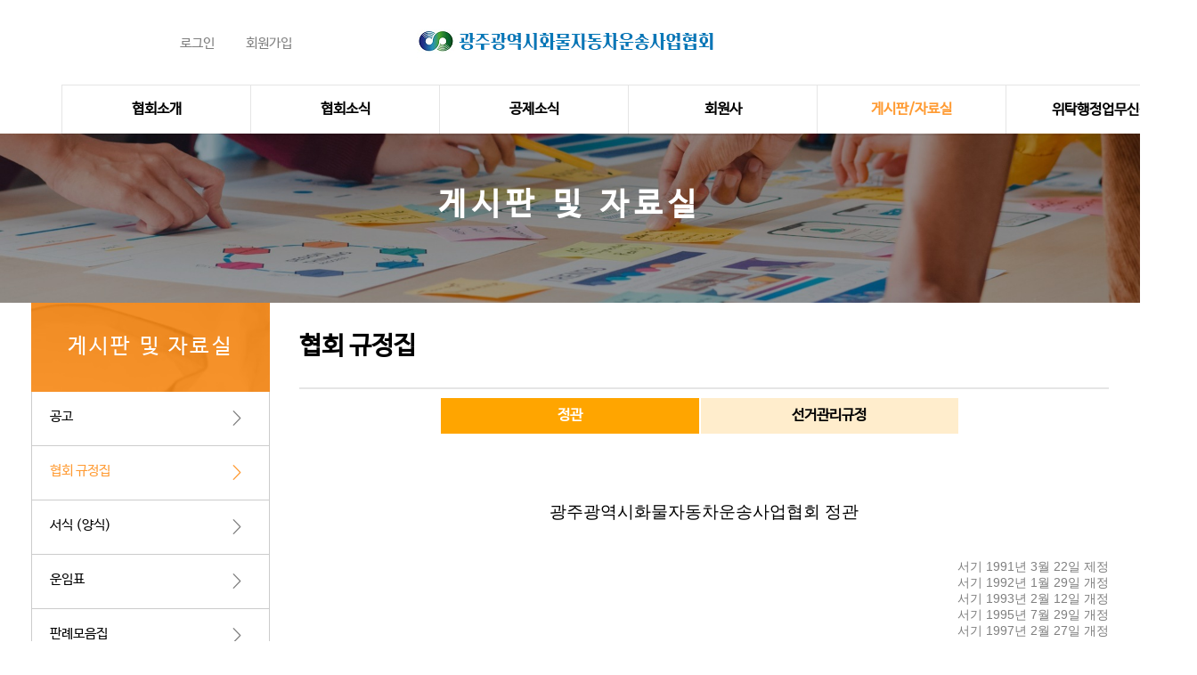

--- FILE ---
content_type: text/html; charset=utf-8
request_url: https://gwangjuta.or.kr/board/society_info
body_size: 266321
content:
<!DOCTYPE html>


<head>
	<title>협회규정집 - 광주광역시화물자동차운송사업협회</title>
	<!--링크-->
	<script>
    var agent = navigator.userAgent.toLowerCase();
    var nowUrl = window.location.pathname;
    if(nowUrl != "/explorer"){
        if( (navigator.appName == 'Netscape' && navigator.userAgent.search('Trident') != -1) || (agent.indexOf("msie") != -1) ) {
            location.href="/explorer";
        }
    }
</script>

<meta http-equiv="Content-Type" content="text/html; charset=utf-8" />
<meta name="viewport" content="width=device-width, initial-scale=1.0">

<meta name="description" content="광주광역시화물자동차운송사업협회 공식 홈페이지. 화물운송 관련 제도 안내, 회원사 지원 서비스, 공지사항 및 물류산업 정보를 제공합니다.">
<meta name="keywords" content="광주광역시 화물운송, 화물운송사업협회, 광주화물협회, 물류정보, 운송사업, 화물자동차, 협회공지">
<meta name="author" content="광주광역시화물자동차운송사업협회">
<meta property="og:title" content="광주광역시화물자동차운송사업협회">
<meta property="og:description" content="화물운송사업 제도 안내 및 회원사 지원, 공지사항 확인은 광주광역시화물자동차운송사업협회 공식 홈페이지에서.">
<meta property="og:type" content="website">
<meta property="og:url" content="https://gwangjuta.or.kr/">
<meta property="og:image" content="https://gwangjuta.or.kr/img/kta_logo.png">
<link rel="canonical" href="https://gwangjuta.or.kr/">
<link rel="shortcut icon" href="/favicon.ico" type="image/x-icon">

<meta name="naver-site-verification" content="ad2478c9e2dcee29b42a1c367293dc4bf033ab81" />
<meta name="naver-site-verification" content="e16c98f4a8528499f47bf6695ff8b2abb767f8eb" />
<meta name="google-site-verification" content="EhPN15yvX-aADLLxrFW1mmY-VfjRtMDYu6C937dM3FU" />

<script src="https://code.jquery.com/jquery-3.4.1.min.js"></script>
<link rel="stylesheet" href="//code.jquery.com/ui/1.12.1/themes/base/jquery-ui.css">
<!-- <link rel="stylesheet" href="/resources/demos/style.css"> -->
<link href="https://cdn.jsdelivr.net/npm/bootstrap-icons@1.4.1/font/bootstrap-icons.css" rel="stylesheet">
<link href="/css/style.css" rel="stylesheet">
<link href="/css/login.css" rel="stylesheet">
<!-- <link rel="stylesheet" media="( min-width:0px ) and ( max-width:800px )" href="/css/tablet.css"> -->
<script src="/js/lib/lyg/crud/lyg_paging.js"></script>

<script type="text/javascript" src="/js/lib/smarteditor/js/service/HuskyEZCreator.js" charset="utf-8"></script>
<script type="text/javascript" src="//code.jquery.com/jquery-1.11.0.min.js"></script>




<!--슬라이드-->

    <link href="/css/content/board.css" rel="stylesheet">
    <link href="/css/content/mobile.css" media="screen and (max-width:1024px)" rel="stylesheet">
</head>
<style>
    @media screen and (max-width:800px) {
        table.table { margin-left: -23px;}
    }
    .homepage_link{
        width:100%;height:30px;background-color: rgb(16, 14, 185);color:white;line-height: 30px;cursor:pointer
    }
    .subtab{
        float:left;width:30%;height:40px;text-align: center;
        border-right:2px solid white;line-height: 40px;font-weight: bold; background-color:rgb(255, 237, 204);cursor:pointer;transition:0.5s;color:black
    }
    .part_content{
        transition:0.5s
    }
    #society_info1,#society_info2{
        width:100%;
        margin:auto;
        margin-top:65px;
        max-width:920px;
        font-family: 'Noto Sans KR', sans-serif !important;
    }
    td{
        font-family: 'Noto Sans KR', sans-serif !important;

    }
    .p_title{
        text-align: center;color:black;font-size: 19px;
    }
    .p_contents1{
        text-align: right;font-size:14px;margin-top:40px
    }
    .p_contents2{
        margin-top:30px;font-weight: bold;color:black
    }
    .p_contents3{
        margin-left:15px;color:rgb(126, 126, 126);margin-right:15px
    }
    @media screen and (max-width:500px) {
        .subtab{
            font-size: 11px;
        }
    }
</style>

<body>
	<!--헤더-->
	<!DOCTYPE html>
<head>
	<link rel="stylesheet" media="screen and ( max-width:800px )" href="/css/tablet.css">
	<link rel="stylesheet" href="/css/ag_grid.css">
	<script src="/js/lib/lyg/common/cookie.js" ></script>
	<script src="/js/lib/lyg/common/string.js"></script>
	<script src="/js/lib/lyg/common/date.js"></script>
</head>
<style>

	.header_logo{margin:auto;height:75px;}
	.logo_main1{margin-top:25px;cursor:pointer;}
	@media screen and (max-width:1070px) {
		#comp_name{
			display:none;
		}
		#comp_name2{
			display:none;
		}
	}
		@media screen and (min-width: 800px){
		#after_login_mb{
			display:none !important
		}

	}
	@media screen and (max-width: 500px){
		.header_fra{
			width:80% !important
		}
		.iconham{
			margin-left:30px
		}

	}
	@media screen and (max-width: 450px){
		.header_fra{
			width:86% !important
		}
		.iconham{
			margin-left:35px
		}

	}
	/* @media screen and (max-width: 800px){
		.biglogos{
			display:none !important;
		}
		.smalllogos{
			display:block !important;
		}
	} */
	

</style>
<body>
	<div id="header_loading_field" style="width:100%;height:1500px;background-color:rgba(0,0,0,0.2);position:fixed;top:0;z-index: 100000;display:none">
		<img  src="/img/board/ajax_loader4.gif" alt="" style="width:100px;height:100px;position:absolute;top:400px;left:calc(50% - 50px);user-select: none;">
	</div>
<div class="top_field menushowtab tf" >
	<div class="submenu" >
		<div class="header">
			<div id="before_login_mb">
				<div class="trigger signin"style="display:none; float:left;margin-top:40px;font-size: 15px;margin-left:10px;cursor:pointer;font-family:'nanum';">로그인</div>
				<div class="trigger2 signup"style="display:none; float:left;margin-top:40px;margin-left:35px;font-size: 15px;cursor:pointer;font-family:'nanum';">회원가입</div>
			</div>
			<div id="after_login_mb" style="display:none">
				<div class="compname_mb"id="comp_name_mb" style=" float:left;margin-top:40px;font-size: 15px;margin-left:10px;cursor:pointer;font-family:'nanum';"></div>
				<div class="logout_mb"id="logout_mb" style=" float:left;margin-top:40px;margin-left:35px;font-size: 15px;cursor:pointer;font-family:'nanum';">로그아웃</div>
			</div>
		</div>
		<div class="closetab"style="float:right;width:50px;height:50px; display:none"><svg xmlns="http://www.w3.org/2000/svg" width="16" height="16" fill="currentColor" class="bi bi-x-lg" viewBox="0 0 16 16">
		
		<i class="bi bi-x"></i>
		</div>
		<div class="header-frame"style="display:none; margin-top:20px">

		<div class="accordion">
			<div class="accordion_item">
					협회소개
			</div>
			<div class="accordion_content" style="display: none;" >
				<ul class="smallmenu">
					<a href="/intro/intro_greeting" class="smallmenu_info">인사말</a>
					<a href="/intro/intro_found" class="smallmenu_info">개요 및 설립목표</a>
					<a href="/intro/intro_history"  class="smallmenu_info">협회 연혁</a>
					<a href="/intro/intro_orgchart"  class="smallmenu_info">협회 조직도</a>
					<!-- <a href="/intro/intro_chairman"  class="smallmenu_info">역대이사장</a> -->
					<!-- <a href="/intro/intro_executive" class="smallmenu_info">협회 임원안내</a> -->
					<a href="/intro/intro_busininfo" class="smallmenu_info">협회 위탁행정업무안내</a>
					<a href="/intro/intro_society_info" class="smallmenu_info">시도협회 안내</a>

				</ul>
			</div>

			<div class="accordion_item" >
				협회소식
			</div>
			<div class="accordion_content" id="contents" style="display: none;" >
				<ul class="smallmenu">
				 <a href="/news/notice" class="smallmenu_info">공지사항</a>
				<a href="/news/official_notice"  class="smallmenu_info">협회 공문시달</a>
				<a href="/news/lawmaking"  class="smallmenu_info">입법예고 / 법령</a>
				<a href="/news/assonews" class="topmenu_add" style="display: flex;
				align-items: left;
				height: 50px;
				line-height: 50px;
				padding-left: 10px;
				list-style: none;
				border-bottom: 1px solid #999999;
				background-color: #ffffff;
				letter-spacing: 0.08em;">협회동정</a>
				</ul>
			</div>
			<div class="accordion_item" >
				공제소식
			</div>
			<div class="accordion_content" style="display: none;" >
				<ul class="smallmenu">
					<a href="/news/office_not" class="smallmenu_info">공지사항</a>
					<a href="/news/office_acc" class="smallmenu_info">사고예방</a>
					<a href="/news/office_doc" class="smallmenu_info">공문시달</a>
				</ul>
			</div>
			<div class="accordion_item" >
				회원사
			</div>
			<div class="accordion_content" style="display: none;" >
				<ul class="smallmenu">
				<a href="/member/status" class="smallmenu_info">회원사 현황</a></li>
				<a href="/member/join_info"  class="smallmenu_info">협회가입안내</a></li>
				<a href="/member/join"  class="top_field_plus_info_sub" style="display:none" >협회가입신청</a>
				</ul>
			</div>
			<!-- <div class="accordion_item">
				교육대상자 및 수료확인
			</div>
			<div class="accordion_content" style="display: none;" >
				<ul class="smallmenu">
				<a href="/search/search_2021" class="top_field_plus_info_sub">년 교육대상자확인</a>
				<a href="/search/search_2020"  class="top_field_plus_info_sub">년 교육수료확인</a>
			
				</ul>
			</div> -->
			<div class="accordion_item" >
				게시판/자료실
			</div>
			<div class="accordion_content" style="display: none;" >
				<ul class="smallmenu">
				<a href="/board/public" class="smallmenu_info">공고</a>
				<a href="/board/society_info" class="smallmenu_info">협회 규정집</a>
				<a href="/board/form"  class="smallmenu_info">서식 (양식)</a>
				<!-- <a href="/board/reg" class="smallmenu_info">정관</a> -->
				<a href="/board/fre_list"  class="smallmenu_info">운임표</a>
				<a href="/board/precedent"  class="smallmenu_info">판례모음집</a>
				<a href="/board/gyotongn"  class="smallmenu_info">교통관련소식</a>
				<a href="/board/faq"  class="smallmenu_info">자주묻는질문</a>
				<!-- <a href="/board/electionreg" class="smallmenu_info">선거관리규정</a> -->
				<!-- <a href="/board/etc" style="display:none" class="smallmenu_info">기타자료</a> -->

				</ul>
			</div>
			<div class="accordion_item need_login" >
				위탁행정업무신청
			</div>
			<div class="accordion_content" style="display: none;" >
				<ul class="smallmenu">
					<a href="/administrative/myPage" class="smallmenu_info need_login">나의 신청현황</a>
					<a href="/administrative/joining" class="smallmenu_info need_login">운전자 입/퇴사신청</a>
					<!-- <a href="/administrative/joining"  class="smallmenu_info need_login">운전자 퇴사신청</a> -->
					<a href="/administrative/proof"  class="smallmenu_info need_login">화물자격증명 신청</a>
					<a href="/administrative/permit"  class="smallmenu_info need_login">허가사항변경 신청</a>
					<a href="/administrative/car" class="smallmenu_info need_login"style="display:none">대폐차 신청</a>
					<a href="/administrative/edu_target" class="smallmenu_info need_login edu_target" style="display:none">년도 교육대상자확인</a>
					<a href="/administrative/edu_completation" class="smallmenu_info need_login edu_complete" style="display:none">년도 교육미이수자확인</a>
				</ul>
			</div>
		</div>
		</div>
	</div>
	
	<div class="header_fra"style="width:70%;height:75px;background-color: white;text-align: center;margin:auto">
		<div id="before_login" style="display: none;">
			<div class="trigger desktop"style="float:left;margin-top:40px;font-size: 15px;margin-left:10px;cursor:pointer;font-family:'nanum';">로그인</div>
			<div class="trigger2 desktop"style="float:left;margin-top:40px;margin-left:35px;font-size: 15px;cursor:pointer;font-family:'nanum';">회원가입</div>
		</div>
		<div id="after_login" style="display: none;">
			<div class="desktop" id="comp_name" style="float:left;margin-top:40px;font-size: 15px;margin-left:10px;cursor:pointer;font-family:'nanum';"></div>
			<div class="desktop" id="logout" style="float:left;margin-top:40px;margin-left:35px;font-size: 15px;cursor:pointer;font-family:'nanum';">로그아웃</div>
			<div class="desktop" id="ktaline_sign" style="float:left;margin-top:40px;margin-left:35px;font-size: 15px;cursor:pointer;font-family:'nanum';color:#5b8ae1;user-select:none;font-weight:bold">화물라인 연동</div>
		</div>
		<div class="hamburger"  style="display:none;"><i class="bi bi-list iconham"></i> </div>
		<div class="blank"style="display:none">
			<div class="desktop" id="comp_name2" style="user-select:none;float:right;margin-top:35px;margin-right:10px;color:white;">로그인</div>
			<div class="desktop"style="user-select:none;float:right;margin-top:35px;margin-right:35px;color:white;">회원가입</div>
			<div class="desktop" id="iflogin"style="user-select:none;float:right;margin-top:35px;margin-right:35px;color:white;display:none">화물라인 연동</div>

		</div>
		<div class="header_logo">
			<img class="logo_main1 biglogos"src="/img/kta_logo.png" alt="" >
		</div>
		<!-- Button -->
<style>
  #login_id{
    width:342px;height:30px;border:solid rgba(0,0,0,0.2);border-width:0px 0px 1px 0px;
  }
  #login_pwd{
    width:342px;height:30px;border:solid rgba(0,0,0,0.2);border-width:0px 0px 1px 0px;margin-top:30px;margin-bottom:50px
  }
  @media  screen and (max-width:800px) {
    #login_id{
      width:100% !important;
    }
    #login_pwd{
      width:100% !important;
    }
  }
</style>
  
  <!-- Modal -->
  <div class="modal-wrapper" style="display:none;z-index: 20">
    <div class="modal">
      <div class="head">
        <p style="font-size: 18px;color:black;float:left;font-family: 'nanum';line-height: 40px;font-weight: bold;">회원 로그인</p>
        <a class="btn-close trigger" href="#" style="margin-top: 6px;">

          <i class="bi bi-x-square"></i>
        </a>
      </div>
      <div style="width:90%;height:1px;background-color: rgba(0,0,0,0.35);margin:auto"></div>

      <div class="content">
        <form action="">
          <input class="loginform_id" id="login_id" type="text" placeholder="유저 아이디">
          <input class="loginform_pw" id="login_pwd" type="password" placeholder="비밀번호" autocomplete="off">
        </form>
        <div class="loginform_submit">로그인</div>
        <div style="width:1px;height:25px"></div>
        <span class="loginform_signbtn">회원가입&nbsp;&nbsp; </span><span style="font-size: 13px;">&nbsp;|&nbsp;</span> <span class="loginform_findbtn">&nbsp;&nbsp;아이디/비밀번호 찾기</span>
    </div>
    </div>
  </div>
  <script>
$(document).ready(function () {
  //호버
  $('.loginform_signbtn').mouseover(function () {
    $(".loginform_signbtn").css("color", "black")
  })
  $('.loginform_signbtn').mouseleave(function () {
    $(".loginform_signbtn").css("color", "rgba(0,0,0,0.5)")
  })
  $('.loginform_findbtn').mouseover(function () {
    $(".loginform_findbtn").css("color", "black")
  })
  $('.loginform_findbtn').mouseleave(function () {
    $(".loginform_findbtn").css("color", "rgba(0,0,0,0.5)")
  })


  //버튼클릭
  $('.loginform_submit').click(function () {
    if ($("#login_id").val() == "" || $("#login_id").val() == undefined) {
      alert("아이디를 입력해주세요.");
      $("#login_id").focus();
      return false;
    } else if ($("#login_pwd").val() == "" || $("#login_pwd").val() == undefined) {
      alert("비밀번호를 입력해주세요.");
      $("#login_pwd").focus();
      return false;
    } else {
      login_action()
    }
  })
  $('.loginform_signbtn').click(function () {
  })
  $('.loginform_findbtn').click(function () {
  })

  $(".trigger").click(function () {
    $(".loginform_id").val("")
    $(".loginform_pw").val("")
    $('.modal-wrapper').show(150)
    $('.modal-wrapper').toggleClass('open');
    $('.page-wrapper').toggleClass('blur-it');
    if($('.modal-wrapper').hasClass('open')){
      setTimeout(() => {
        $("#login_id").focus();
      }, 500);
    }
  });
  //로그인창에서 회원가입버튼 클릭시
  $(".loginform_signbtn").click(function () {
    $(".go560px").css("height", "500px");
    $(".go560px").css("top", "40%");
    $('.modal-wrapper').show(150);
    $('.modal-wrapper').toggleClass('open');
    $('.page-wrapper').toggleClass('blur-it');

    $('.modal-wrapper2').show(150)
    $('.modal-wrapper2').toggleClass('open');
    $('.page-wrapper2').toggleClass('blur-it');
    $(".sign_1st").show()
    $(".sign_2nd").hide()

    return false;
  })
  //로그인창에서 회원가입버튼 클릭시
  $(".loginform_findbtn").click(function () {
    location.href = "/form/find/find_id"
  });
});

$("#logout").click(function () {
  var logout_check = confirm("로그아웃 하시겠습니까?");
  if (logout_check) {
    logout_action();
  } else {
    return false;
  }
});
$("#logout_mb").click(function () {
  var logout_check = confirm("로그아웃 하시겠습니까?");
  if (logout_check) {
    logout_action();
  } else {
    return false;
  }
});

//쿠키 디코드 정규식
function parseToken(cookie) {
  var base64Url = (cookie || '').split('.')[1];
  var base64 = base64Url.replace(/-/g, '+').replace(/_/g, '/');
  var jsonPayload = decodeURIComponent(atob(base64).split('').map(function (c) {
    return '%' + ('00' + c.charCodeAt(0).toString(16)).slice(-2);
  }).join(''));

  return JSON.parse(jsonPayload);
};

$(document).keydown(function(e){
  var code = e.keyCode;
  if(code == 27){
    if($('.modal-wrapper').hasClass('open')){
      $(".loginform_id").val("");
      $(".loginform_pw").val("");
      $('.modal-wrapper').show(150);
      $('.modal-wrapper').toggleClass('open');
      $('.page-wrapper').toggleClass('blur-it');
    }
    if($('.modal-wrapper2').hasClass('open')){
      $('.modal-wrapper2').show(150);
      $('.modal-wrapper2').toggleClass('open');
      $('.page-wrapper1').toggleClass('blur-it');

      $(".signupform_idchkbtn").text("중복확인");
      $(".signupform_idchkbtn").css("background-color", "white")
      $(".signupform_idchkbtn").css("color", "#00000080")
      $(".usertype_member").css("background-color", "white");
      $(".usertype_member").css("color", "#00000080");
      $(".usertype_basic").css("background-color", "white");
      $(".usertype_basic").css("color", "#00000080");
      $(".go560px").css("height", "500px");
      $(".go560px").css("top", "40%");
      $(".sign_1st").show(300);
      $(".sign_2nd").hide(300);
      $(".forminput").val("");
      $('.checkbox_all').prop("checked", false);
      $('.checkbox_first').prop("checked", false);
      $('.checkbox_second').prop("checked", false);
    }
  }
});
</script>
  <script src="https://www.gstatic.com/firebasejs/7.14.2/firebase-app.js"></script>
<script src="https://www.gstatic.com/firebasejs/7.14.2/firebase-messaging.js"></script>
<script>
    $("#login_id").keypress(function(e){
        if(e.keyCode == 13){
            $("#login_pwd").focus();
        }
    });
    $("#login_pwd").keypress(function(e){
        if(e.keyCode == 13){
            login_action();
        }
    });

    function login_action(){
        var json_form_data = {
            "id":$("#login_id").val(),
            "pw":$("#login_pwd").val()
        }
        $.ajax({
            url: '/api/comp/user/login',
            type: 'POST',
            dataType: 'json',
            data: json_form_data,
            success: function(result) {
                if(result.result == "true"){
                    if(result.data.user_data == 1 || result.data.user_data == 2){
                        // saveFcmToken(result.data.user_data, result.data.app_name, result.data.token);
                        login_done(result.data.app_name, result.data.token);
                    } else {
                        login_done(result.data.app_name, result.data.token);
                    }
                } else {
                    alert("아이디와 비밀번호를 다시 확인해주세요.");
                    return false;
                }
            }
        }); 
    }

    function logout_action(){
        $.ajax({
            type:"post",
            url:"/api/comp/user/logout",
            dataType:'json',
            data: {},
            success:function(data){
                if(data["result"]=="true"){
                cookieFunc.setCookie(data.data.app_name, "", -1);
                location.href="/";
                }else{
                alert(data["msg"]);
                }
            }
        });
    }

    async function saveFcmToken(data, app, token){
        let login_data = data;
        let fcmToken = await getFcmToken();
        if(!fcmToken){
            return false;
        }
        console.log(fcmToken);
        let data_arr = {
            "is_update":"1",
            "data_arr":[]
        }
        let form_json_data = {
            "member_no":login_data,
            "member_fcm_token":fcmToken
        }
        data_arr.data_arr.push(form_json_data);
        $.ajax({
            type:"post",
            url:'/api/comp/member_info/write',
            dataType:'json',
            data: data_arr,
            async:false,
            error:function(error){
                console.log("lyg_write_form.js Error ",error);
            },
            success:function(data){
                login_done(app, token);
            }
        });
    }

    async function getFcmToken(){
        // TODO: Replace the following with your app's Firebase project configuration
        // See: https://firebase.google.com/docs/web/learn-more#config-object
        const firebaseConfig = {
            apiKey: "AIzaSyDMaE8oODrDIqvt5grBHg5XpIjKJqLh4pc",
            authDomain: "cbkta-5ef25.firebaseapp.com",
            projectId: "cbkta-5ef25",
            storageBucket: "cbkta-5ef25.appspot.com",
            messagingSenderId: "469590172643",
            appId: "1:469590172643:web:566df871689b51a745f6d6",
            measurementId: "G-6WFLP7NTGH"
        };

        // Initialize Firebase
        const app = firebase.initializeApp(firebaseConfig);

        // Initialize Firebase Cloud Messaging and get a reference to the service
        const messaging = app.messaging();

        let return_token;

        // Get registration token. Initially this makes a network call, once retrieved
        // subsequent calls to getToken will return from cache.
        await messaging.getToken({ vapidKey: 'BN5PfkKnOsQcfti47MSXkCDV981G4EFdV4FgOHWn6V-y1JH61sEuzIqgrxpX8unvh5igj7Ooi259Jt8fhzLuwD4' }).then((currentToken) => {
            if (currentToken) {
                // Send the token to your server and update the UI if necessary
                // ...
                return_token = currentToken
            } else {
                // Show permission request UI
                console.log('No registration token available. Request permission to generate one.');
                // ...
            }
        }).catch((err) => {
            return_token = false;
            alert("알림 허용이 필요합니다")
        });
        return return_token;
    }

    function login_done(app, token){
        let app_name = app;
        let token_key = token
        cookieFunc.setCookie(app_name, token_key, 1);
        $(".loginform_id").val("");
        $(".loginform_pw").val("");
        $('.modal-wrapper').hide();
        $('.modal-wrapper').toggleClass('open');
        $('.page-wrapper').toggleClass('blur-it');
        location.reload();
    }
</script>
		<!-- Button -->

<style>
.search_compnum{
  width: 342px;
    height: 30px;
    border: solid rgba(0,0,0,0.2);
    border-width: 0px 0px 1px 0px;
    margin-top:20px
}
.resultcomp{
  
}
.result_field{
  height:240px
}
</style>
  <!-- Modal -->
  <div class="modal-wrapper2" style="display:none;z-index: 20">
    <div class="modal go560px">
      <div class="head">
        <p style="font-size: 18px;color:black;float:left;font-family: 'nanum';line-height: 40px;font-weight: bold;">협회 홈페이지 회원가입</p>
        <a class="btn-close trigger2" href="#" style="margin-top: 6px;">

          <i class="bi bi-x-square"></i>
        </a>
      </div>
      <div style="width:90%;height:1px;background-color: rgba(0,0,0,0.35);margin:auto"></div>
      
      <div class="content sign_1st" style="display:none">
        <p style="font-size: 15px;text-align: left;margin-bottom: 5px;font-weight: bold;"><input type="checkbox"class="checkbox_first"style="margin-top:10px"> &nbsp;이용약관 (필수) </p>
        <style>
    .yakgwan{
        width:340px;height:100px;border: 1px solid rgba(0,0,0,0.2);overflow:auto;font-size: 13px;text-align: left;
    }
    @media screen and (max-width: 800px){
        .yakgwan{
            width: 100%;
        }
    }
</style>
<div class="yakgwan">
    이용약관<br>

광주광역시화물자동차운송사업협회 이용약관은 다음과 같은 내용을 담고 있습니다.<br>

제1장 총칙<br>

1조. 목적<br>

본 약관은 광주광역시화물자동차운송사업협회(이하 ‘협회‘라 한다) 홈페이지 (이하 ’당 사이트‘라 한다)가 제공하는 모든 서비스(이하 "서비스")의 이용조건 및 절차, 이용자와 당 사이트의 권리, 의무, 책임사항과 기타 필요한 사항을 규정함을 목적으로 합니다.
2조. 약관의 명시와 개정<br>

약관의 개시와 개정은 다음 각 호와 같습니다.
(1) 당 사이트는 이 약관의 내용과 주소지, 개인정보보호 책임자 및 실무담당자의 성명, 연락처(전화, 팩스, 전자우편 주소 등) 등을 이용자가 알 수 있도록 당 사이트의 서비스 초기 화면 개인정보처리 방침에 게시합니다.
(2) 당 사이트는 약관의규제에관한법률, 전자문서및전자거래기본법, 전자서명법, 정보통신망이용촉진 및정보보호등에관한법률, 방문판매등에관한법률, 소비자보호법, 개인정보보호법 등 관련법을 위배하지 않는 범위에서 이 약관을 개정할 수 있습니다.
(3) 당 사이트가 약관을 개정할 경우에는 적용일자 및 개정사유를 명시하여 현행약관과 함께 당 사이트의 초기화면에 그 적용일자 7일이전부터 적용일자 전일까지 공지합니다.
(4) 당 사이트는 귀하가 본 약관 내용에 동의하는 것을 조건으로 귀하에게 서비스를 제공할 것이며, 귀하가 본 약관의 내용에 동의하는 경우, 당 사이트의 서비스 제공 행위 및 귀하의 서비스 사용 행 위에는 본 약관이 우선적으로 적용될 것입니다.
(5) 이 약관에 동의하는 것은 정기적으로 당 사이트에 방문하여 약관의 변경사항을 확인하는 것에 동의함을 의미합니다. 변경된 약관에 대한 정보를 알지 못해 발생하는 이용자의 피해는 당 사이트 에서 책임지지 않습니다.
(6) 회원은 변경된 약관에 동의하지 않을 경우 귀하 탈퇴(해지)를 요청할 수 있으며, 변경된 약관의 효력 발생일로부터 7일 이후에도 거부의사를 표시하지 아니하고 서비스를 계속 사용할 경우 약관의 변경 사항에 동의한 것으로 간주됩니다.
(7) 본 약관에 명시되지 않은 사항은 전기통신기본법, 전기통신사업법, 정보통신윤리위원회심의규정, 정보통신 윤리강령 및 기타 관련 법령의 규정에 의합니다.
(8) 당 사이트는 귀하가 이 약관에 동의하기에 앞서 이 약관에 정하여져 있는 내용 중 귀하의 권리 및 탈퇴 등과 같은 내용을 귀하가 이해할 수 있도록 귀하가입시 확인을 구합니다.
(9) 이 약관은 서비스를 이용하고자 하는 모든 귀하에 대하여 그 효력을 발생합니다.
3조. 용어의 정의<br>

본 약관에서 사용하는 용어의 정의는 다음 각 호와 같습니다.
1. 이용자 : 본 약관에 따라 당 사이트가 제공하는 서비스를 받는 자를 말합니다.
2. 이용계약 : 서비스 이용과 관련하여 당 사이트와 이용자간에 체결하는 계약을 말합니다.
3. 가입 : 당 사이트가 제공하는 신청서 양식에 해당 정보를 기입하고, 본 약관에 동의하여 서비스 이용계약을 완료시키는 행위
4. 회원 : 당 사이트에 회원가입에 필요한 개인 정보를 제공하여 회원 등록을 한 자로서, 당 사이트의 정보 및 서비스를 이용할 수 있는 자를 말합니다.
5. 이용자고유번호(ID) : 이용고객의 식별과 이용자가 서비스 이용을 위하여 이용자가 선정하고 당 사이트가 부여하는 문자와 숫자의 조합을 말합니다.
6. 이용자비밀번호(PW) : 귀하의 아이디를 이용하려는 자가 귀하 본인인지 여부를 확인하기 위한 수단으로 당 사이트가 정한 규칙에 따라 귀하가 정한 문자 또는 숫자의 조합을 말합니다.
7. 탈퇴(해지) : 귀하가 이용계약을 종료시키는 행위를 말합니다.
8. 서비스 : 당 사이트가 웹 사이트 및 모바일 등을 통하여 제공하는 제반 서비스를 말합니다.
9. 본 약관에서 사용하는 용어 중 본 조에서 정의하지 아니한 것은 관련법령 및 서비스 안내 등에서 정하는 바에 따르며, 그 외에는 일반 상 관례에 따릅니다.
제2장 이용계약의 성립 및 해지<br>

제4조(이용 계약의 성립)<br>

1. 서비스 이용계약은 귀하가 되고자 하는 자(이하 "가입신청자")가 이 약관의 내용에 대하여 동의한 후, 당 사이트가 정하는 일정한 절차에 따라 귀하 가입 신청을 하고 당 사이트가 이러한 신청에 대하여 승낙함으로써 체결됩니다.
2. 본 이용약관에 대한 동의는 가입신청 당시 해당 당 사이트의 '동의함' 버튼을 누름으로써 의사표시를 합니다.
3. 가입신청자가 이 약관에 따라 서비스 이용을 신청 하는 것은 당 사이트가 제정한 “개인정보처리방침”에 대해 동의한 것으로 간주됩니다. (“개인정보처리방침”에 관한 자세한 내용은 당 사이트에서 확인하시기 바랍니다).
제5조(회원가입 및 탈퇴)<br>

1. 회원가입은 신청자가 온라인으로 당 사이트에서 제공하는 소정의 가입신청 양식에서 요구하는 사항을 기록하여 가입을 완료하는 것으로 성립됩니다.
2. 당 사이트는 다음 각 호에 해당하는 귀하가입에 대하여는 가입을 취소할 수 있습니다.
⑴ 다른 사람의 명의를 사용하여 신청하였을 때
⑵ 회원가입 신청서의 내용을 허위로 기재하였거나 신청하였을 때
⑶ 사회의 안녕 질서 혹은 미풍양속을 저해할 목적으로 신청하였을 때
⑷ 다른 사람의 당 사이트 서비스 이용을 방해하거나 그 정보를 도용하는 등의 행위를 하였을 때
⑸ 당 사이트를 이용하여 법령과 본 약관이 금지하는 행위를 하는 경우
⑹ 기타 당 사이트가 정한 회원가입요건이 미비 되었을 때
3. 당 사이트는 다음 각 항에 해당하는 경우 그 사유가 해소될 때까지 이용계약 성립을 유보할 수 있습니다.
⑴ 서비스 관련 제반 용량이 부족한 경우
⑵ 기술상 장애 사유가 있는 경우
4. 당 사이트가 제공하는 서비스는 아래와 같으며, 그 변경될 서비스의 내용을 이용자에게 공지하고 아래에서 정한 서비스를 변경하여 제공할 수 있습니다.
⑴ 당 사이트가 자체 개발하거나 다른 기관과의 협의 등을 통해 제공하는 일체의 서비스
5. 회원 등록사항에 변경이 있는 경우, 즉시 귀하정보 수정 등 기타 방법으로 당 사이트에 대하여 그 변경사항을 알려야 합니다.
6. 귀하는 회원가입이후 당 사이트에서 제공하는 서비스를 제공받을 의사가 없는 등의 사유가 있을 경우에는 언제든지 귀하탈퇴(해지)를 할 수 있습니다.
제6조(이용자고유번호(ID) 부여 및 변경 등)<br>

1. 당 사이트는 이용자에 대하여 약관에 정하는 바에 따라 이용자고유번호(ID)를 부여합니다.
2. 이용자고유번호(ID)는 원칙적으로 변경이 불가하며 부득이한 사유로 인하여 변경 하고자 하는 경우에는 해당 이용자고유번호(ID)를 해지하고 재가입해야 합니다. 단, 해당 이용자고유번호(ID)는 더 이상 사용 및 재각입을 할 수 없으며, 해지한(ID)와 연결되는 모든 정보는 모두 삭제되고 복구되지 않습니다.
3. 이용자고유번호(ID)는 이용자 본인의 동의하에 당 사이트가 운영하는 웹 사이트의 이용자고유번호(ID)와 연결될 수 있습니다.
4. 당 사이트는 다음 각 호에 해당하는 회원가입에 대하여는 가입을 취소할 수 있습니다.
⑴ 이용자고유번호(ID)가 이용자의 전화번호 또는 주민등록번호 등으로 등록되어 사생활침해가 우려되는 경우
⑵ 타인에게 혐오감을 주거나 미풍양속에 어긋나는 경우
⑶ 기타 합리적인 사유가 있는 경우
5. 서비스 이용자고유번호(ID) 및 이용자비밀번호(PW)의 관리책임은 귀하에게 있습니다. 이를 소홀히 관리하여 발생하는 서비스 이용 상의 손해 또는 제3자에 의한 부정이용 등에 대한 책임은 귀하에게 있으며 당 사이트는 그에 대한 책임을 일절 지지 않습니다.
6. 기타 이용자 개인정보 관리 및 변경 등에 관한 사항은 당 사이트가 정하는 바에 의합니다.
제7조(회원정보 사용에 대한 동의)<br>

1. 당 사이트는 관계법령이 정하는 바에 따라 이용자 등록정보를 포함한 이용자의 개인정보를 보호하기 위해 노력합니다.
2. 당 사이트가 운영하는 웹페이지에 포함된 링크 또는 배너를 클릭하여 다른 사이트로 옮겨갈 경우 당 사이트의 개인정보 보호정책이 적용되지 않습니다.
3. 당 사이트의 회원 정보는 다음과 같이 수집, 사용, 관리, 보호됩니다.
⑴ 개인정보의 수집 : 회원가입 시 귀하가 제공하는 정보를 통하여 귀하의 정보를 수집합니다.
⑵ 개인정보의 사용 : 당 사이트는 서비스 제공과 관련해서 수집된 귀하의 신상정보를 본인의 승낙 없이 제3자에게 누설, 배포하지 않습니다. 단, 전기통신기본법 등 법률의 규정에 의해 국가기관의 요구가 있는 경우, 범죄에 대한 수사상의 목적이 있거나 정보통신윤리위원회의 요청이 있는 경우 또는 기타 관계법령에서 정한 절차에 따른 요청이 있는 경우, 귀하가 당 사이트에 제공한 개인정보를 스스로 공개한 경우에는 그러하지 않습니다.
⑶ 개인정보의 관리 : 귀하는 개인정보의 보호 및 관리를 위하여 서비스의 개인정보관리에서 수시로 귀하의 개인정보를 수정/삭제할 수 있습니다. 수신되는 정보 중 불필요하다고 생각되는 부분도 변경/조정할 수 있습니다.
⑷ 개인정보의 보호 : 귀하의 개인정보는 오직 귀하만이 열람/수정/삭제 할 수 있으며, 이는 전적으로 귀하의 이용자고유번호(ID)와 이용자비밀번호(PW)에 의해 관리되고 있습니다. 따라서 타인에게 귀하의 이용자고유번호(ID)와 이용자비밀번호(PW)를 알려주어서는 안 되며, 작업 종료 시에는 반드시 로그아웃 하고, 웹 브라우저의 창을 닫아야 합니다.(이는 타인과 컴퓨터를 공유하는 인터넷 카페나 도서관 같은 공공장소에서 컴퓨터를 사용하는 경우에 귀하의 정보보호를 위하여 필요한 사항입니다.)
4. 귀하가 당 사이트에 본 약관에 따라 이용신청을 하는 것은 당 사이트가 본 약관에 따라 신청서에 기재된 귀하정보를 수집, 이용하는 것에 동의하는 것으로 간주됩니다.
8조. 사용자의 정보 보안<br>

1. 가입 신청자가 당 사이트 서비스 가입 절차를 완료하는 순간부터 귀하는 입력한 정보의 비밀을 유지할 책임이 있으며, 이용자고유번호(ID)와 이용자비밀번호(PW)를 사용하여 발생하는 모든 결과에 대한 책임은 귀하에게 있습니다.
2. 귀하의 이용자고유번호(ID)와 이용자비밀번호(PW)가 부정하게 사용되었다는 사실을 발견한 경우에는 즉시 당 사이트에 신고하여야 합니다. 신고를 하지 않음으로 인해 발생하는 모든 책임은 귀하 본인에게 있습니다.
3. 이용자는 당 사이트 서비스의 사용 종료 시 마다 정확히 로그아웃(Log-out)해야 하며, 로그아웃하지 아니하여 제3자가 귀하에 관한 정보를 도용하는 등의 결과로 인해 발생하는 손해 및 손실에 대하여 당 사이트는 책임을 부담하지 아니합니다.
4. 당 사이트는 귀하의 귀책사유로 인해 노출된 정보에 대해서 일체의 책임을 지지 않습니다.
제3장 서비스의 이용<br>

9조. 서비스 이용시간<br>

1. 서비스 이용시간은 당 사이트의 업무상 또는 기술상 특별한 지장이 없는 한 연중무휴, 1일 24시간 을 원칙으로 합니다.
2. 제1항의 이용시간은 정기점검 등의 필요로 인하여 당 사이트가 정한 날 또는 시간은 예외로 합니다.
10조. 서비스의 중지 및 중지에 대한 공지<br>

1. 귀하는 당 사이트 서비스에 보관되거나 전송된 메시지 및 기타 통신 메시지 등의 내용이 국가의 비상사태, 정전, 당 사이트의 관리 범위 외의 서비스 설비 장애 및 기타 불가항력에 의하여 보관/삭제/전송/손실이 있을 경우에 협회는 관련 책임을 부담하지 아니합니다.
2. 당 사이트가 정상적인 서비스 제공의 어려움으로 인하여 일시적으로 서비스를 중지하여야 할 경우에는 서비스 중지 1주일 전에 당 사이트에 서비스 중지사유 및 일시를 공지한 후 서비스를 중지할 수 있으며, 이 기간 동안 귀하가 공지내용을 인지하지 못한 데 대하여 협회는 책임을 부담하지 아니합니다. 부득이한 사정이 있을 경우 위 사전 공지기간은 생략될 수 있습니다. 또한 위 서비스 중지에 의하여 본 서비스에 보관되거나 전송된 메시지 및 기타 통신 메시지 등의 내용이 보관되지 못하였거나 삭제된 경우, 전송되지 못한 경우 및 기타 통신 데이터의 손실이 있을 경우에 대하여도 협회는 책임을 부담하지 아니합니다.
3. 협회의 사정으로 서비스를 영구적으로 중단하여야 할 경우에는 제2항에 의거합니다. 다만, 이 경우 사전 공지기간은 1개월로 합니다.
4. 협회는 사전 공지 후 서비스를 일시적으로 수정, 변경 및 중단할 수 있으며, 이에 대하여 귀하 또는 제3자에게 어떠한 책임도 부담하지 아니합니다.
5. 당 사이트는 긴급한 시스템 점검, 증설 및 교체 등 부득이한 사유로 인하여 예고 없이 일시적으로 서비스를 중단할 수 있으며, 새로운 서비스로의 교체 등 당 사이트가 적절하다고 판단하는 사유에 의하여 현재 제공되는 서비스를 완전히 중단할 수 있습니다.
6. 협회는 국가비상사태, 정전, 서비스 설비의 장애 또는 서비스 이용의 폭주 등으로 정상적인 서비스 제공이 불가능할 경우, 서비스의 전부 또는 일부를 제한하거나 중지할 수 있습니다. 다만 이 경우 그 사유 및 기간 등을 이용자에게 사전 또는 사후에 공지합니다.
7. 당 사이트가 협회가 통제할 수 없는 사유로 인한 서비스중단의 경우(시스템관리자의 고의, 과실 없는 디스크장애, 시스템다운 등)에 사전통지가 불가능하며 타인(기간통신사업자 등)의 고의, 과실로 인한 시스템중단 등의 경우에도 통지하지 않습니다.
8. 당 사이트는 서비스를 특정범위로 분할하여 각 범위별로 이용가능시간을 별도로 지정할 수 있습니다. 다만 이 경우 그 내용을 공지합니다.
9. 당 사이트는 귀하가 본 약관의 내용에 위배되는 행동을 한 경우, 임의로 서비스 사용을 제한 및 중지하거나 귀하의 동의 없이 이용계약을 해지할 수 있습니다. 이 경우 당 사이트는 위 이용자의 접속을 금지할 수 있습니다.
11조. 정보 제공 및 홍보물 게재<br>

1. 협회는 당 사이트 서비스를 운영함에 있어서 각종 정보를 홈페이지에 게재하는 방법, 전자우편이나 서신우편 발송 등으로 귀하에게 제공할 수 있습니다.
2. 당 사이트는 서비스에 적절하다고 판단되거나 공익성이 있는 홍보물을 게재할 수 있습니다.
12조. 당 사이트 게시물의 관리․운영<br>

1. 귀하가 게시한 게시물의 저작권은 이용자가 소유하며, 당 사이트는 서비스 내에 이를 게시할 수 있는 권리를 갖습니다.
2. 당 사이트는 게시된 내용을 사전 통지 없이 편집, 이동할 수 있는 권리를 보유하며, 다음의 경우 사전 통지 없이 삭제할 수 있습니다.
⑴ 본 서비스 약관에 위배되거나 상용 또는 불법, 음란, 저속하다고 판단되는 게시물을 게시한 경우
⑵ 다른 귀하 또는 제3자를 비방하거나 중상모략으로 명예를 손상시키는 내용인 경우
⑶ 공공질서 및 미풍양속에 위반되는 내용이거나 유포 또는 링크시키는 경우
⑷ 범죄적 행위에 결부된다고 인정되는 내용일 경우
⑸ 제3자의 저작권 등 기타 권리를 침해하는 내용인 경우
⑹ 기타 관계 법령에 위배되는 경우
⑺ 다른 이용자 또는 제 3자의 저작권 등 기타 권리를 침해하는 내용인 경우
⑻ 불법복제 또는 해킹을 조장하는 내용인 경우
⑼ 영리를 목적으로 하는 광고일 경우
⑽ 당 사이트에서 규정한 게시물 원칙에 어긋나거나, 게시판 성격에 부합하지 않는 경우
3. 귀하의 게시물이 타인의 저작권을 침해함으로써 발생하는 민, 형사상의 책임은 전적으로 귀하가 부담하여야 합니다.
13조. 서비스 이용제한<br>

1. 귀하가 제공하는 정보의 내용이 허위인 것으로 판명되거나, 허위가 있다고 의심할 만한 합리적인 사유가 발생할 경우 당 사이트는 귀하의 본 서비스 사용을 일부 또는 전부 중지할 수 있으며, 이로 인해 발생하는 불이익에 대해 책임을 부담하지 아니합니다.
2. 협회는 귀하가 본 약관 제15조(회원의 의무)등 본 약관의 내용에 위배되는 행동을 한 경우, 임의로 당 사이트 서비스 사용을 제한 및 중지할 수 있습니다.
제 4 장 의무 및 책임<br>

14조. 당 사이트의 의무<br>

1. 협회는 당 사이트에서 법령과 본 약관이 금지하거나 미풍양속에 반하는 행위를 하지 않으며, 지속적·안정적으로 서비스를 제공하기 위해 노력할 의무가 있습니다.
2. 당 사이트는 회원의 개인 신상 정보를 본인의 승낙 없이 타인에게 누설, 배포하지 않습니다. 다만, 전기통신관련법령 등 관계법령에 의하여 관계 국가기관 등의 요구가 있는 경우에는 그러하지 아니합니다.
3. 협회는 이용자가 안전하게 당 사이트 서비스를 이용할 수 있도록 이용자의 개인정보 (신용정보 포함) 보호를 위한 보안시스템을 갖추어야 합니다.
4. 협회는 이용자의 귀책사유로 인한 당 사이트 서비스 이용 장애에 대하여 책임을 지지 않습니다.
5. 당 사이트는 계속적이고 안정적인 서비스의 제공을 위하여 설비에 장애가 생기거나 멸실된 때에는 부득이한 사유가 없는 한 지체 없이 이를 수리 또는 복구합니다.
15조. 회원의 의무<br>

1. 회원가입 신청 및 귀하정보 변경 시 요구되는 정보는 사실에 근거하여 기입하여야 합니다. 또한 이미 제공된 귀하에 대한 정보가 정확한 정보가 되도록 유지, 갱신하여야 하며, 회원은 자신의 이용자고유번호(ID) 및 이용자비밀번호(PW)를 제3자에게 이용하게 해서는 안 됩니다. 만약 허위 또는 타인의 정보를 등록할 경우 일체의 권리를 주장할 수 없습니다.
2. 회원은 당 사이트의 사전 승낙 없이 서비스를 이용하여 어떠한 영리행위도 할 수 없습니다.
3. 회원은 당 사이트 서비스를 이용하여 얻은 정보를 당 사이트의 사전승낙 없이 복사, 복제, 변경, 번역, 출판, 방송 기타의 방법으로 영리행위를 할 수 없으며, 이를 타인에게 제공할 수 없습니다.
4. 회원은 당 사이트 서비스 이용과 관련하여 다음 각 호의 행위를 하여서는 안 됩니다.
⑴ 회원가입 신청 또는 회원정보 변경 시 허위내용을 기재하거나 다른 회원의 이용자고유번호(ID) 및 이용자비밀번호(PW)를 도용하여 부정 사용하는 행위
⑵ 저속, 음란, 모욕적, 위협적이거나 타인의 Privacy를 침해할 수 있는 내용을 전송, 게시, 게재, 전자우편 또는 기타의 방법으로 전송하는 행위
⑶ 서비스를 통하여 전송된 내용의 출처를 위장하는 행위
⑷ 법률, 계약에 의해 이용할 수 없는 내용을 게시, 게재, 전자우편 또는 기타의 방법으로 전송하는 행위
⑸ 타인의 특허, 상표, 영업비밀, 저작권, 기타 지적재산권을 침해하는 내용을 게시, 게재, 전자우편 또는 기타 ⑹ 당 사이트의 승인을 받지 아니한 광고, 판촉물, 스팸메일, 행운의 편지, 피라미드 조직 기타 다른 형태의 권유를 게시, 게재, 전자우편 또는 기타의 방법으로 전송하는 행위
⑺ 다른 사용자의 개인정보를 수집, 저장, 공개하는 행위
⑻ 범죄행위를 목적으로 하거나 기타 범죄행위와 관련된 행위
⑼ 선량한 풍속, 기타 사회질서를 해하는 행위
⑽ 타인의 명예를 훼손하거나 모욕하는 행위
⑾ 타인의 지적재산권 등의 권리를 침해하는 행위
⑿ 당 사이트의 클라이언트 프로그램을 변경하거나, 서버 해킹 및 컴퓨터바이러스 유포, 웹사이트 또는 게시된 정보의 일부분 또는 전체를 임의로 변경하는 행위
⒀ 타인의 의사에 반하여 광고성 정보 등 일정한 내용을 지속적으로 전송하는 행위
⒁ 서비스의 안정적인 운영에 지장을 주거나 줄 우려가 있는 일체의 행위
⒂ 당 사이트에 게시된 정보의 변경
⒃ 본 약관을 포함하여 기타 당 사이트가 정한 제반 규정 또는 이용 조건을 위반하는 행위
⒄ 기타 관계법령에 위배되는 행위
⒅ 당 사이트 운영진, 직원 또는 관계자를 사칭하는 행위
제 5 장 기 타<br>

16조. 저작권 및 기타 지적재산권<br>

1. 당 사이트가 제공하는 서비스, 그에 필요한 소프트웨어, 이미지, 마크, 로고, 디자인, 서비스명칭, 정보 및 상표 등과 관련된 지적재산권 및 기타 권리는 당 사이트에 소유권이 있습니다.
2. 귀하는 당 사이트가 명시적으로 승인한 경우를 제외하고는 전항의 소정의 각 재산에 대한 전부 또는 일부의 수정, 대여, 대출, 판매, 배포, 제작, 양도, 재라이센스, 담보권 설정 행위, 상업적 이용 행위를 할 수 없으며, 제3자로 하여금 이와 같은 행위를 하도록 허락할 수 없습니다.
3. 귀하가 당 사이트에 허락한 이용범위를 초과하여 콘텐츠를 이용하거나 당 사이트(또는 원 권리자)의 지적재산권을 침해하는 경우, 당 사이트는 귀하에 대하여 손해배상을 청구할 수 있으며, 귀하는 이에 응하여야 합니다.
4. 본 약관에 대한 저작권은 한국소프트웨어산업협회에 귀속하며 무단 복제, 배포, 전송, 기타 저작권 침해행위를 엄금합니다.
제 17 조 양도금지<br>

회원이 서비스의 이용권한, 기타 이용계약 상 지위를 타인에게 양도, 증여할 수 없으며, 이를 담보로 제공할 수 없습니다.
18조. 손해배상<br>

당 사이트는 무료로 제공되는 서비스와 관련하여 회원에게 어떠한 손해가 발생하더라도 당 사이트가 고의로 행한 범죄행위를 제외하고는 이에 대하여 책임을 부담하지 아니합니다.
19조. 면책조항<br>

1. 당 사이트는 천재지변, 전쟁 및 기타 이에 준하는 불가항력으로 인하여 서비스를 제공할 수 없는 경우에는 서비스 제공에 대한 책임이 면제됩니다.
2. 당 사이트는 기간통신 사업자가 전기통신 서비스를 중지하거나 정상적으로 제공하지 아니하여 손해가 발생한 경우 책임이 면제됩니다.
3. 당 사이트는 서비스용 설비의 보수, 교체, 정기점검, 공사 등 부득이한 사유로 발생한 손해에 대한 책임이 면제됩니다.
4. 당 사이트는 이용자의 컴퓨터 오류에 의해 손해가 발생한 경우, 또는 귀하가 신상정보 및 전자우편 주소를 부실하게 기재하여 손해가 발생한 경우 책임을 지지 않습니다.
5. 당 사이트는 서비스에 표출된 어떠한 의견이나 정보에 대해 확신이나 대표할 의무가 없으며 귀하나 제3자에 의해 표출된 의견을 승인하거나 반대하거나 수정하지 않습니다. 당 사이트는 어떠한 경우라도 귀하가 서비스에 담긴 정보에 의존해 얻은 이득이나 입은 손해에 대해 책임이 없습니다.
6. 당 사이트는 회원간 또는 회원과 제3자간에 서비스를 매개로 하여 물품거래 혹은 금전적 거래 등과 관련하여 어떠한 책임도 부담하지 아니하고, 귀하가 서비스의 이용과 관련하여 기대하는 이익에 관하여 책임을 부담하지 않습니다.
7. 당 사이트는 귀하가 서비스를 이용하여 기대하는 손익이나 서비스를 통하여 얻은 자료로 인한 손해에 관하여 책임을 지지 않으며, 회원이 본 서비스에 게재한 정보, 자료, 사실의 신뢰도 등 내용에 관하여는 책임을 지지 않습니다.
8. 당 사이트는 서비스 이용과 관련하여 귀하에게 발생한 손해 중 가입자의 고의, 과실에 의한 손해에 대하여 책임을 부담하지 아니합니다.
9. 당 사이트는 이용자 또는 기타 유관기관이 서비스에 게재한 정보에 대해 정확성, 신뢰도에 대하여 보장하지 않습니다. 따라서 당 사이트는 이용자가 위 내용을 이용함으로 인해 입게 된 모든 종류의 손실이나 손해에 대하여 책임을 부담하지 않습니다. 또한 당 사이트는 이용자가 서비스를 이용하며 타 이용자로 인해 입게 되는 정신적 피해에 대하여 보상할 책임을 지지 않습니다.
20조. 관할법원<br>

본 서비스 이용과 관련하여 발생한 분쟁에 대해 소송이 제기될 경우 대한민국 법을 적용하며, 서울지방법원 본원을 전속적 관할 법원으로 합니다.
부 칙<br>

1. (시행일) 본 약관은 2022년 10월 01일부터 시행됩니다.
2. 이 약관에 명시되지 않은 사항이 관계법령에 규정되어 있을 경우에는 규정에 따릅니다.
</div>
        <p style="font-size: 15px;text-align: left;margin-bottom: 5px;margin-top:10px;font-weight: bold;"><input type="checkbox" class="checkbox_second"style="margin-top:10px"> &nbsp;개인정보처리방침(필수)</p>
        <style>
    .privacy_policy{
        width:340px;height:100px;border: 1px solid rgba(0,0,0,0.2);overflow:auto;margin-bottom:40px;font-size: 13px;text-align: left;
    }
    @media screen and (max-width: 800px){
        .privacy_policy{
            width: 100%;
        }
    }
</style>
<div class="privacy_policy">
    개인정보처리방침<br>


협회는 개인정보보호법 등 관련 법령상의 개인정보보호 규정을 준수하며, 개인정보처리방침은 아래와 같습니다.<br>

이 개인정보처리방침은 시행일로부터 적용되며, 법령 및 방침에 따른 변경내용의 추가, 삭제 및 정정이 있는 경우에는 변경사항의 시행 7일 전부터 공지사항을 통하여 고지할 것입니다.
1조. 개인정보의 처리 목적<br>

개인정보를 다음의 목적을 위해 처리합니다. 처리한 개인정보는 다음의 목적이외의 용도로는 사용되지 않으며 이용 목적이 변경될 시에는 사전 동의를 구할 예정입니다.
①협회는 회원 서비스 제공 및 민원처리, 소관업무 수행 등의 목적으로 필요에 의한 최소한으로 개인정보를 처리하고 있습니다.
우리 홈페이지는 회원관리 및 정보제공(회원가입, 위원회·협의회가입, 법률상담, 회비관리, 회원증·청구서·계산서·수료증 등 발급, 상품발송, 교육·행사모집, 교육생관리, 행사참석자관리, 법령·산업정책·산업정보제공, 설문·통계조사, 본인식별·인증확인, 수수료결제·정산·채권추심, 고충처리, 온라인홍보·광고 등)을 위해 개인정보를 처리하고 있습니다.
②제1항에 대한 일부 사항은 각 부서에서 운영하는 소관 홈페이지에 게재하여 정보주체가 확인할 수 있도록 안내를 하고 있습니다.
2조. 개인정보 처리 및 보유기간<br>

①협회에서 처리하는 개인정보는 수집·이용 목적으로 명시한 범위 내에서 처리하며, 개인정보보호법 및 관련 법령에서 정하는 보유기간을 준용하여 이행하고 있습니다.
②협회는 각 부서에서 운영하는 소관 홈페이지를 통해 수집·보유하고 있는 주요 개인정보파일을 안내하고 있습니다.
③각각의 개인정보 처리 및 보유 기간은 다음과 같습니다.
1.홈페이지 가입 회원
가.수집 항목
교육/행사신청
(필수) 성명, 휴대전화, 이메일주소
(선택) 회사명, 사업자번호, 직무, 직급
회원사
(필수) 업종, 자본금, 매출액, 대표자명, 이메일주소, 대표전화, 휴대전화, 담당자(성명, 전화번호, 휴대전화, 이메일주소, 직급)
나.보유 기간 : 회원탈퇴시까지
다.보유 근거 : 개인정보보호법 15조(개인정보의 수집·이용)
2.영상정보처리기기
가.설치 근거 및 목적 : 개인정보보호법 제25조(영상정보처리기기 설지·운영 제한)에 따라 다음과 같은 목적으로 영상정보처리기기를 설치·운영 합니다.
시설안전 및 화재 예방
고객의 안전을 위한 범죄 예방
나.촬영 범위 및 시간 : 교육장 및 휴게실 / 24시간 연속 녹화
다.관리책임자 성명 및 연락처
항목	이름	직위	소속	연락처
관리책임자	
접근권한자	
라.보유기간 : 촬영일로부터 30일
3조. 개인정보 제3자 제공에 관한 사항<br>

다음과 같은 기관 및 자에게 개인정보를 제공하고 있으며 제공 목적 및 범위는 다음과 같습니다.
①협회는 원칙적으로 정보주체의 개인정보를 수집·이용 목적으로 명시한 범위 내에서 처리하며, 다음의 경우를 제외하고는 정보주체의 사전 동의 없이는 본래의 목적 범위를 초과하여 처리하거나 제3자에게 제공하지 않습니다. 다만, 제5호부터 제9호까지는 공공기관의 경우로 한정합니다.
1.정보주체로부터 별도의 동의를 받는 경우
2.다른 법률에 특별한 규정이 있는 경우
3.정보주체 또는 그 법정대리인이 의사표시를 할 수 없는 상태에 있거나 주소불명 등으로 사전 동의를 받을 수 없는 경우로서 명백히 정보주체 또는 제3자의 급박한 생명, 신체, 재산의 이익을 위하여 필요하다고 인정되는 경우
4.통계작성 및 학술연구 등의 목적을 위하여 필요한 경우로서 특정 개인을 알아볼 수 없는 형태로 개인정보를 제공하는 경우
5.개인정보를 목적 외의 용도로 이용하거나 이를 제3자에게 제공하지 아니하면 다른 법률에서 정하는 소관 업무를 수행할 수 없는 경우로서 보호위원회의 심의·의결을 거친 경우
6.조약, 그 밖의 국제협정의 이행을 위하여 외국정부 또는 국제기구에 제공하기 위하여 필요한 경우
7.범죄의 수사와 공소의 제기 및 유지를 위하여 필요한 경우
8.법원의 재판업무 수행을 위하여 필요한 경우
9.형 및 감호, 보호처분의 집행을 위하여 필요한 경우
②제1항에 대한 일부 사항은 각 부서에서 운영하는 소관 홈페이지에 게재하여 정보주체가 확인할 수 있도록 안내를 하고 있습니다.
4조. 개인정보처리 위탁에 관한 사항<br>

개인정보 처리를 위탁하는 사항은 다음과 같습니다.
수탁업체	항목	위탁업무내용(목적)	보유 및 이용기간
(주)엘아이텍	성명, 연락처, 이메일, IP주소	회비, 교육비, 행사참가비 등 거래내역	홈페이지 회원 탈퇴시 혹은 위탁계약 종료시까지
교육강사	성명, 직급, 소속	교육 강의	교육 종료시까지위탁계약 시 개인정보보호 관련 법규의 준수, 개인정보에 관한 제3자 제공 금지 및 책임부담 등을 명확히 규정하고, 당해 계약내용을 서면 및 전자 보관하고 있습니다. 업체 변경시 공지사항 및 개인정보처리방침을 통해 고지하겠습니다.
5조. 정보주체 권리ㆍ의무 및 행사방법에 관한 사항<br>

①정보주체(만 14세 미만인 경우에는 법정대리인을 말함)는 언제든지 다음 각 호의 개인정보 보호 관련 권리를 행사할 수 있습니다.
1.개인정보 열람요구
2.오류 등이 있을 경우 정정 요구
3.삭제요구
4.처리정지 요구
②제1항에 따른 권리 행사는 개인정보보호법 시행규칙 별지 제8호 서식에 따라 작성 후 서면, 전자우편, 모사전송(FAX) 등을 통하여 하실 수 있으며, 이에 대해 지체 없이 조치하겠습니다.
③정보주체가 개인정보의 오류 등에 대한 정정 또는 삭제를 요구한 경우에는 정정 또는 삭제를 완료할 때까지 당해 개인정보를 이용하거나 제공하지 않습니다.
④제1항에 따른 권리 행사는 정보주체의 법정대리인이나 위임을 받은 자 등 대리인을 통하여 하실 수 있습니다. 이 경우 개인정보보호법 시행규칙 별지 제11호 서식에 따른 위임장을 제출하셔야 합니다.
⑤개인정보 열람 및 처리정지 요구는 개인정보보호법 제35조 제5항, 제37조 제2항에 의하여 정보주체의 권리가 제한 될 수 있습니다.
⑥개인정보의 정정 및 삭제 요구는 다른 법령에서 그 개인정보가 수집 대상으로 명시되어 있는 경우에는 그 삭제를 요구할 수 없습니다.
⑦정보주체 권리에 따른 열람의 요구, 정정·삭제의 요구, 처리정지의 요구 시 열람 등 요구를 한 자가 본인이거나 정당한 대리인인지를 확인합니다.
* [개인정보보호법 시행규칙 별지 제8호] 개인정보(열람, 정정·삭제, 처리정지) 요구서
* [개인정보보호법 시행규칙 별지 제11호] 위임장
6조. 처리하는 개인정보 항목<br>

①협회에서 처리하는 개인정보는 소관업무 및 법령에서 정한 최소한의 개인정보만을 처리하며 자세한 사항은 각 부서에서 운영하는 소관 홈페이지에 게재하여 정보주체가 확인할 수 있도록 안내를 하고 있습니다.
②우리 홈페이지(www.gwangjuta.or.kr)에서 처리하는 개인정보 항목은 아래와 같습니다.
개인정보 파일명	교육/행사신청	회원사
주요 항목	성명, 연락처, 이메일주소	담당자 성명, 연락처, 이메일 주소
보유 목적	교육 및 행사 안내	회원 서비스 제공
보유 근거	가입 시 정보주체의 동의	가입 시 정보주체의 동의
보유 기간	회원 탈퇴시 까지	회원 탈퇴시 까지
7조. 거부권리와 거부 시 불이익<br>

개인정보보호법 제15조 제2항 제4조(동의를 거부할 권리가 있다는 사실 및 동의 거부에 따른 불이익이 있는 경우에는 그 불이익의 내용)에 따라 동의를 거부할 수 있으나 거부할 경우 서비스 이용에 제한이 있을 수 있음을 알려드립니다.
8조. 개인정보의 파기 절차 및 방법<br>

①협회는 원칙적으로 개인정보의 보유기간이 경과했거나 처리목적 달성, 해당 서비스의 폐지, 사업 종료 등 개인정보가 불필요하게 되었을 경우 지체없이 해당 개인정보를 파기합니다. 다만, 다른 법률에 따라 보존하여야 하는 경우에는 그러하지 않습니다. 파기 절차 및 방법, 기준은 다음과 같습니다.
가.파기 절차 : 목적 달성이 완료 된 개인정보는 즉시 파기하며, 기타 관련법령이 있을 경우 일정기간에따라 저장된 후 파기됩니다.
나.파기 방법 : 전자적 파일형태의 정보는 기록을 재생할 수 없는 기술적 방법을 사용합니다. 종이에 출력된 개인정보는 분쇄기로 분쇄하거나 소각을 통하여 파기합니다.
다.파기 기준 : 개인정보처리방침 제8조(개인정보 파기 절차 및 방법) 가, 나 항에 따른 파기
②협회는 각 부서에서 운영하는 소관 홈페이지를 통해 개인정보파일 파기 현황을 안내하고 있습니다.
9조. 개인정보 안전성 확보 조치<br>

①개인정보의 안전성 확보를 위해 다음과 같은 조치를 취하고 있습니다.
1.개인정보 취급직원의 최소화 및 교육
개인정보를 취급하는 직원은 반드시 필요한 인원에 한하여 지정·관리하고 있으며 취급직원을 대상으로 안전한 관리를 위한 교육을 실시하고 있습니다.
2.개인정보에 대한 접근 제한
개인정보를 처리하는 개인정보처리시스템에 대한 접근권한의 부여·변경·말소를 통하여 개인정보에 대한 접근통제를 위한 필요한 조치를 하고 있으며 통합위협관리시스템, 웹 방화벽, 백신, SSL 등 정보보안시스템을 이용하여 외부로부터의 무단 접근을 통제하고 있습니다.
3.접속기록의 보관
개인정보처리시스템에 접속한 기록을 최소 6개월 이상 보관·관리하고 있습니다.
4.개인정보의 암호화
개인정보는 암호화 등을 통해 안전하게 저장 및 관리되고 있습니다. 또한, 중요한 데이터는 저장 및 전송 시 암호화하여 사용하는 등의 별도 보안기능을 사용하고 있습니다.
5.보안프로그램 설치 및 주기적 점검·갱신
해킹이나 컴퓨터 바이러스 등에 의한 개인정보 유출 및 훼손을 막기 위하여 보안프로그램을 설치하고 주기적으로 갱신·점검하고 있습니다.
6.비인가자에 대한 출입 통제
개인정보를 보관하고 있는 개인정보처리시스템의 물리적 보관 장소를 별도로 두고 이에 대해 출입통제 절차를 수립·운영하고 있습니다.
10조. 권익침해 구제방법<br>

개인정보주체는 개인정보침해로 인한 피해를 구제 받기 위하여 개인정보 분쟁조정위원회, 한국인터넷진흥원 개인정보 침해-신고센터 등에 분쟁해결이나 상담 등을 신청할 수 있습니다.<br>

☞개인정보 분쟁조정위원회 : 1833-6972 (www.kopico.go.kr)
☞개인정보 침해신고센터 : (국번없이) 118 (privacy.kisa.or.kr)
☞대검찰청 사이버수사과 : (국번없이) 1301, cid@spo.go.kr, (www.spo.go.kr)
☞경찰청 사이버안전국 : (국번없이) 182, (cyberbureau.police.go.kr)<br>

12조. 개인정보처리방침 변경<br>

이 개인정보처리방침은 2022. 10. 01.부터 적용됩니다. 
</div>
        <span style="font-size: 15px;font-weight: bold;">위 약관에 전부 동의합니다. </span><input class="checkbox_all"type="checkbox">
        <div class="signup_submit1">다음</div>
    </div>
    <div class="content sign_2nd" >
      <input class="signupform_company forminput" type="text"  placeholder="회사명">
      <input class="signupform_id forminput id" type="text"  placeholder="희망 아이디">
      <div class="signupform_idchkbtn" id="input_id_check">중복확인</div>
      <form action="">
        <input class="signupform_pw forminput" type="password" placeholder="비밀번호" autocomplete="off">
        <input class="signupform_pwchk forminput" type="password"  placeholder="비밀번호 확인" autocomplete="off">
      </form>
      <input id="hidden_idx" type="hidden" value="">
      <!-- <input class="signupform_hp forminput" id="join_phone" type="number"  placeholder=" 휴대전화번호 ('-'를 제외한 번호)"> -->
      <!-- <input class="signupform_companyno forminput" type="text"  placeholder="사업자등록번호" maxlength="10"> -->
      <!-- <p class="error_companyno" style="font-size:12px;color:red;display:none">사업자 등록번호는 열자리입니다.</p> -->
      <!-- <input class="signupform_name forminput" type="text"  placeholder="대표자명"> -->
      <!-- <input class="signupform_email forminput" type="text"  placeholder="이메일 주소"> -->
      <!-- <input readonly id="addrform"class="signupform_addr forminput addr" type="text"  placeholder="주소"> -->
      <!-- <div class="signupform_addrchkbtn">조회</div> -->
      <!-- <input class="signupform_addrdetail forminput"type="text"  placeholder="상세주소"> -->



      <!-- <p style="font-size: 14px;text-align: left;font-weight: bold;margin-bottom: 10px;">*첨부서류</p>
      <form id="file_form" method="post" enctype="multipart/form-data"> -->
        <!-- <div id="first_file_input" class="input_file_div">
          <p style="font-size: 12px;text-align: left;margin-top:10px">화물자동차운송사업허가증 사본</p>
          <input type="text" class="forminput" style="width: 250px !important; float: left !important;" readonly>
          <label for="first_file"><div id="file_button" class="div_button">테스트</div></label>
          <input type="file" id="first_file" class="files" name="files[]" multiple style="display: none;">
        </div> -->

        <!-- <div id="second_file_input" class="input_file_div">
          <p style="font-size: 12px;text-align: left;margin-top:10px">등록차량 현황 (차량등록증 사본 각1)</p>
          <input type="text" class="forminput" style="width: 250px !important; float: left !important;" readonly>
          <label for="second_file"><div id="file_button" class="div_button">테스트</div></label>
          <input type="file" id="second_file" class="files" name="files[]" multiple style="display: none;">
        </div>

        <div id="third_file_input" class="input_file_div">
          <p style="font-size: 12px;text-align: left;margin-top:10px">등기부등본 (법인회사)</p>
          <input type="text" class="forminput" style="width: 250px !important; float: left !important;" readonly>
          <label for="third_file"><div id="file_button" class="div_button">테스트</div></label>
          <input type="file" id="third_file" class="files" name="files[]" multiple style="display: none;">
        </div> -->
<!-- 
        <p style="font-size: 12px;text-align: left; margin: 5px 0px;">화물자동차운송사업허가증 사본</p>
        <input type="file" id="files" class="files" name="files[]">

        <p style="font-size: 12px;text-align: left;margin: 5px 0px;">등록차량 현황 (차량등록증 사본 각1)</p>
        <input type="file" id="secondfiles" class="secondfile" style="width:340px;height:25px;border: 1px solid rgba(0,0,0,0.2);" multiple>

        <p style="font-size: 12px;text-align: left;margin: 5px 0px;">등기부등본 (법인회사)</p>
        <input type="file" id="thirdfiles" class="thirdfile" style="width:340px;height:25px;border: 1px solid rgba(0,0,0,0.2);">
      </form> -->
      <div class="signup_submit2">회원가입</div>


    </div>
        <!-- 여기까지  -->
        <div class="content sign_3nd" style="display:none">
          <p style="font-size: 14px;margin-bottom:10px">회원가입은 <span style="color:rgba(26, 26, 168, 0.664);font-weight: bold;">협회원 등록 후</span> 이용가능합니다.</p>
          <div class="go_how"style="width:150px;height:30px;background-color: rgba(8, 8, 92, 0.664);color:white;font-size: 13px;line-height: 30px;margin:auto;margin-bottom:30px;cursor:pointer">협회가입안내 바로가기</div>
          <p style="font-size: 14px;margin-top:70px">이미 협회원이신 분은 <span style="color:rgba(26, 26, 168, 0.664);font-weight: bold;">아래에서 조회 후 </span> 진행해주세요.</p>
          <!-- <input class="loginform_id" id="login_id" type="text" placeholder="유저 아이디"> -->
          <div class="dlitsearch">
            <input class="search_compnum" id="search_dlit"  type="text" placeholder="법인번호로 조회 ( '-' 제외 ) " maxlength="14">
            <div class="signup_submit3 search_dlitnum_btn">조회</div>
          </div>
          <div class="registsearch">
            <input class="search_compnum" id="search_regist"  type="text" placeholder="주민등록번호로 조회 ( '-' 제외 )" maxlength="14">
            <div class="signup_submit3 search_registnum_btn">조회</div>
          </div>
          <div class="compsearch">
            <input class="search_compnum" id="search_comp" type="text" placeholder="사업자등록번호로 조회 ( '-' 제외 )" maxlength="12">
            <div class="signup_submit3 search_compnum_btn">조회</div>
          </div>
          <div class="result_field" style="margin-top:20px;border:1px solid rgba(0,0,0,0.1);display:none;overflow:scroll;">
          
          </div>
          <div class="signup_submit3 return_btn" style="height:37px;color:white;display:none">뒤로</div>
          <!-- <div class="signup_submit3">조회</div> -->
      </div>
    </div> 

  </div>

  <script>
var usertype = "";
var validid = false;
var first_filename = ""
var second_filename = ""
var third_filename = ""

$(document).ready(function () {
  $(".go_how").click(function(){
    $(".signupform_idchkbtn").text("중복확인")
    $(".signupform_idchkbtn").css("background-color","white")
    $(".signupform_idchkbtn").css("color","#00000080")
    $(".usertype_member").css("background-color","white");
    $(".usertype_member").css("color","#00000080");
    $(".usertype_basic").css("background-color","white");
    $(".usertype_basic").css("color","#00000080");
    $(".go560px").css("height","500px")
    $(".sign_1st").show(300)
    $(".sign_2nd").hide(300)
    $(".forminput").val("");
    $('.checkbox_all').prop("checked",false);
    $('.checkbox_first').prop("checked",false);
    $('.checkbox_second').prop("checked",false)
    $('.modal-wrapper2').show(150)
    $('.modal-wrapper2').toggleClass('open');
    $('.page-wrapper2').toggleClass('blur-it');
    location.href="/member/join_info"
  })
  $(".firstfile").change(function () {
    if (window.FileReader) { // modern browser 
      first_filename = $(this)[0].files[0].name;
      $(this)[0].files[0]['sort'] = "화물자동차운송사업허가증";
    } else { // old IE 
      first_filename = $(this).val().split('/').pop().split('\\').pop(); // 파일명만 추출 
    }
  })
  $(".secondfile").change(function () {
    if (window.FileReader) { // modern browser 
      second_filename = $(this)[0].files[0].name;
      $(this)[0].files[0]['sort'] = "등록차량 현황";
    } else { // old IE 
      second_filename = $(this).val().split('/').pop().split('\\').pop(); // 파일명만 추출 
    }
  })
  $(".thirdfile").change(function () {
    if (window.FileReader) { // modern browser 
      third_filename = $(this)[0].files[0].name;
      $(this)[0].files[0]['sort'] = "등기부등본";
    } else { // old IE 
      third_filename = $(this).val().split('/').pop().split('\\').pop(); // 파일명만 추출 
    }
  })

  $(".signupform_companyno").keydown(function(e) {
    if(e.keyCode == "8"){
      $(".signupform_companyno").val("")
    }
    });
  $(".signupform_companyno").keyup(function(){
    if($(".signupform_companyno").val().length < 12 || $(".signupform_companyno").val().length > 12){
      $(".error_companyno").show()
    }else{
      $(".error_companyno").hide()
    }

    if(bizNoFormatter($(".signupform_companyno").val(),'1').length>5){
      $(".signupform_companyno").val(bizNoFormatter($(".signupform_companyno").val(),'1'))
      $(".error_companyno").hide()
    }

  })

  $(".checkbox_all").click(function () {
    if ($('.checkbox_all').is(':checked') == true) {
      $(".checkbox_first").prop("checked", true)
      $(".checkbox_second").prop("checked", true)
    }
    else if ($('.checkbox_all').is(':checked') == false) {
      $(".checkbox_first").prop("checked", false)
      $(".checkbox_second").prop("checked", false)
    }
  })

  $(".checkbox_first").click(function () {
    if ($(".checkbox_first").is(':checked') == true && $(".checkbox_second").is(':checked') == true) {
      $('.checkbox_all').prop("checked", true)
    }
    else if ($(".checkbox_first").is(':checked') == false || $(".checkbox_second").is(':checked') == false) {
      $('.checkbox_all').prop("checked", false)
    }
  })
  $(".checkbox_second").click(function () {
    if ($(".checkbox_first").is(':checked') == true && $(".checkbox_second").is(':checked') == true) {
      $('.checkbox_all').prop("checked", true)
    }
    else if ($(".checkbox_first").is(':checked') == false || $(".checkbox_second").is(':checked') == false) {
      $('.checkbox_all').prop("checked", false)
    }
  })
  //x버튼 누르면 초기화
  $(".trigger2").click(function () {
    validid = false;
    usertype = "";
    $(".signupform_idchkbtn").text("중복확인")
    $(".signupform_idchkbtn").css("background-color", "white")
    $(".signupform_idchkbtn").css("color", "#00000080")
    $(".usertype_member").css("background-color", "white");
    $(".usertype_member").css("color", "#00000080");
    $(".usertype_basic").css("background-color", "white");
    $(".usertype_basic").css("color", "#00000080");
    $(".go560px").css("height", "500px")
    $(".go560px").css("top", "40%")
    $(".sign_1st").show(300)
    $(".sign_2nd").hide(300)
    $(".sign_3nd").hide(300)
    $(".forminput").val("");
    $('.checkbox_all').prop("checked", false);
    $('.checkbox_first').prop("checked", false);
    $('.checkbox_second').prop("checked", false)
    $(".error_companyno").hide()
    $(".search_compnum").val("")
    $(".result_field").hide()
    $(".registsearch").show()
    $(".compsearch").show()
    $(".dlitsearch").show()
    $(".return_btn").hide()
    $("#hidden_idx").val("")
  })

  $(".signup_submit1").click(function () {
    if ($('.checkbox_all').is(':checked') == true) {
      $(".go560px").css("top", "30%")
      $(".go560px").css("height", "680px")
      setTimeout(() => {
        // $(".sign_2nd").show()
        $(".sign_3nd").show()
      }, 400);
      $(".sign_1st").hide(400);
      setTimeout(() => {
        $("#input_id").focus();
      }, 500);
    }else{
      alert("위 약관에 동의해주세요.")
    }
  })
  // $(".signup_submit3").click(function () {
  //   if ($('.checkbox_all').is(':checked') == true) {
  //     $(".go560px").css("top", "28%")
  //     $(".go560px").css("height", "760px")
  //     setTimeout(() => {
  //       $(".sign_2nd").show()
  //     }, 400);
  //     $(".sign_3nd").hide(400);
  //     setTimeout(() => {
  //       $("#input_id").focus();
  //     }, 500);
  //   } 
  // })
  $('.trigger2').on('click', function () {
    $('.modal-wrapper2').show(150)
    $('.modal-wrapper2').toggleClass('open');
    $('.page-wrapper1').toggleClass('blur-it');
    return false;
  });
  $(".signupform_id").keypress(function(e){
       if(e.keyCode==13){
        $(".signupform_pw").focus()
       }
    });
  $(".signupform_pw").keypress(function(e){
      if(e.keyCode==13){
      $(".signupform_pwchk").focus()
      }
  });
  $(".signupform_pwchk").keypress(function(e){
       if(e.keyCode==13){
        var input_data_check = input_check();
        if(input_data_check.result == "success"){
          // write_signup()
          write_signup_new()
        } else if(input_data_check.result == "failed"){
          alert(input_data_check.msg);
          return false;
        }
       }
    });
  //회원가입 전 협회원조회 ! 
  //1. dlit코드 (법인번호)로 조회
  $(".search_dlitnum_btn").click(function(){
    if($("#search_dlit").val() !="" && $("#search_dlit").val().length > 10){
      search_dlitnum();
      $(".registsearch").hide(200)
      $(".compsearch").hide(200)
      $(".result_field").show(200)
      $(".return_btn").show(200)
    }else{
      alert("조회할 법인번호를 정확히 입력해주세요")
    }
  })
  //2. regist코드 (주민등록번호)로 조회
  $(".search_registnum_btn").click(function(){
    if($("#search_regist").val() !="" && $("#search_regist").val().length > 10){
    search_registnum();
    $(".dlitsearch").hide(200)
    $(".compsearch").hide(200)
    $(".result_field").show(200)
    $(".return_btn").show(200)
    }else{
      alert("조회할 주민등록번호를 정확히 입력해주세요")
    }
  })
  //3. comp코드 (사업자등록번호)로 조회
  $(".search_compnum_btn").click(function(){
    if($("#search_comp").val() !="" && $("#search_comp").val().length > 10){
    search_compnum();
    $(".dlitsearch").hide(200)
    $(".registsearch").hide(200)
    $(".result_field").show(200)
    $(".return_btn").show(200)

    }else{
      alert("조회할 사업자등록번호를 정확히 입력해주세요")
    }
  })
  //return_btn 클릭
  $(".return_btn").click(function(){
    $(".result_field").hide(200)
    $(".return_btn").hide(200)
    $(".dlitsearch").show(200)
    $(".registsearch").show(200)
    $(".compsearch").show(200)
    $(".search_compnum").val("")
  })
// 백스페이스 누르면 값 전체제거
$("#search_dlit").keydown(function(e) {
    if(e.keyCode == "8"){
      $("#search_dlit").val("")
    }
    if($("#search_dlit").val().length >= 12 && $("#search_dlit").val().length < 14 && e.keyCode != "8"){
      $("#search_dlit").val(($("#search_dlit").val()).substring(0,6)+'-'+($("#search_dlit").val()).substring(6,13))
    } 
    });

  $("#search_comp").keydown(function(e) {
  if(e.keyCode == "8"){
    $("#search_comp").val("")
  }
  if($("#search_comp").val().length >= 9 && $("#search_comp").val().length < 11 && e.keyCode != "8"){
      $("#search_comp").val($("#search_comp").val().replace(/(\d{3})(\d{2})(\d{5})/, '$1-$2-$3'))
      $("#search_comp").val(($("#search_comp").val()).substring(0,3)+'-'+($("#search_comp").val()).substring(3,5)+'-'+($("#search_comp").val()).substring(5,10))
    } 
  });

  $("#search_regist").keydown(function(e) {
  if(e.keyCode == "8"){
    $("#search_regist").val("")
  }
  if($("#search_regist").val().length >= 12 && $("#search_regist").val().length < 14 && e.keyCode != "8"){
      $("#search_regist").val(($("#search_regist").val()).substring(0,6)+'-'+($("#search_regist").val()).substring(6,13))
    } 
  });

  
  $(document).on("click", ".resultcomp" , function() {
    $("#hidden_idx").val($(this).find($(".idx_hidden")).val())
    $(".signupform_company").val($(this).text())
    $(".signupform_company").prop('readonly', true);
    $(".signupform_company").css("color","blue")
    $(".go560px").css("top", "35%")
      $(".go560px").css("height", "400px")
      setTimeout(() => {
        $(".sign_2nd").show()
      }, 400);
      $(".sign_3nd").hide(400);
      setTimeout(() => {
        $("#input_id").focus();
      }, 500);
  })
  $(document).on("click", ".resultcomp_already" , function() {
    alert("이미 가입된 계정이 있습니다.")
  })


  //회원분류선택
  $(".usertype_basic").click(function () {
    usertype = "일반회원"
    $(".usertype_basic").css("background-color", "black");
    $(".usertype_basic").css("color", "white");
    $(".usertype_member").css("background-color", "white");
    $(".usertype_member").css("color", "#00000080");

  })
  $(".usertype_member").click(function () {
    usertype = "회원사회원"
    $(".usertype_member").css("background-color", "black");
    $(".usertype_member").css("color", "white");
    $(".usertype_basic").css("background-color", "white");
    $(".usertype_basic").css("color", "#00000080");
  })
  //아이디 중복확인 클릭
  $(".signupform_idchkbtn").click(function(){
    id_check_overlap();
  });
  $(".signupform_id").change(function () {
    validid = false;
    $(".signupform_idchkbtn").text("중복확인");
    $(".signupform_idchkbtn").css("background-color", "white");
    $(".signupform_idchkbtn").css("color", "#00000080");
  })
  $(".signupform_addrchkbtn").click(function () {
    sample3_execDaumPostcode();
  })

  //가입신청버튼을 누르면
  $(".signup_submit2").click(function () {
    var input_data_check = input_check();
    if(input_data_check.result == "success"){
      // write_signup()
      write_signup_new()
    } else if(input_data_check.result == "failed"){
      alert(input_data_check.msg);
      return false;
    }
    // if (validid == false) {
    //   write_signup()
    //   //alert("계정 중복확인을 해주세요.")
    // } else if ($(".signupform_pw").val().length < 6) {
    //   alert("최소 6자의 비밀번호로 설정해주세요")
    // } else if ($(".signupform_pw").val() != $(".signupform_pwchk").val()) {
    //   alert("비밀번호와 비밀번호 확인란을 일치시켜주세요.")
    // } else if ($(".signupform_hp ").val().length < 7) {
    //   alert("유효한 휴대전화번호를 기입해주세요.")
    // } else if ($(".signupform_company").val().length < 1) {
    //   alert("회사명을 기입해주세요.")
    // } else if ($(".signupform_name").val().length < 2) {
    //   alert("이름을 정확히 기입해주세요.")
    // } else if ($("#addrform").val().length < 6) {
    //   alert("주소를 기입해주세요.")
    // } else if ($(".signupform_addrdetail").val().length < 1) {
    //   alert("상세주소를 기입해주세요.")
    // } else {
    //   write_signup()
    //   validid = false;
    //   //가입신청 action
    // }
  });
});
$("#join_phone").keyup(function(){
    $(this).val($(this).val().replace(/[^0-9]/g, ""));
});
$("#join_comp_num").keyup(function(){
    $(this).val($(this).val().replace(/[^0-9]/g, ""));
});
function nextInput(frm, objName){
  var keycode = event.keyCode;
  var i = 0;
  if(keycode == 13){
    for(i = 0; i < frm.length; ++i){
      if(objName.name == frm[i].name){
        if(objName.name == "id"){
          id_check_overlap();
          return false;
        }
        if(objName.name == "email"){
          sample3_execDaumPostcode();
          return false;
        }
        break;
      }
    }
    frm[++i].focus();
  }
}
function id_check_overlap() {
  if ($(".signupform_id").val().length < 5) {
    alert("최소 5자 이상의 희망아이디를 입력해주세요")
  } else {
    if (validid == true) {
    } else {
      getuserlist()
    }
  }
}
function bizNoFormatter(num, type) {
  var formatNum = '';
  try{
    if (num.length == 10) {
      if (type == 0) {
        formatNum = num.replace(/(\d{3})(\d{2})(\d{5})/, '$1-$2-*****');
      } else {
        formatNum = num.replace(/(\d{3})(\d{2})(\d{5})/, '$1-$2-$3');
      }
    }
  } catch(e) {
    formatNum = num;
  }
  return formatNum;

}
</script>
  <script>
function getuserlist() {

    var json_form_data = {
        "s_id": $(".signupform_id ").val()
    }
    $.ajax({
        url: '/api/comp/member_info/list',
        type: 'POST',
        dataType: 'json',
        data: json_form_data,
        success: function (result) {
            if (result.data.tot > 0) {
                alert("이미 사용중인 아이디입니다.");
                $(".signupform_id").focus();
            } else {
                alert("사용하실 수 있는 아이디입니다.");
                validid = true;
                $(".signupform_idchkbtn").text("확인완료");
                $(".signupform_idchkbtn").css("background-color", "black");
                $(".signupform_idchkbtn").css("color", "white");
                $(".signupform_idchkbtn").addClass("checked");
                $(".signupform_pw").focus();
                // signup_check();
            }
        }
    });
}
function signup_check(){
    var json_form_data = {
        "s_id": $(".signupform_id ").val()
    }
    $.ajax({
        url: '/api/comp/signup_info/list',
        type: 'POST',
        dataType: 'json',
        data: json_form_data,
        success: function (result) {
            if (result.data.tot > 0) {
                alert("이미 사용중인 아이디입니다.")
            } else {
                alert("사용하실 수 있는 아이디입니다.")
                validid = true;
                $(".signupform_idchkbtn").text("확인완료")
                $(".signupform_idchkbtn").css("background-color", "black")
                $(".signupform_idchkbtn").css("color", "white")
            }
        }
    });
}

function search_dlitnum(){
    var json_form_data = {
        "s_dlit_num": $("#search_dlit").val(),
        "num_per_page":"100"
    }
    $.ajax({
        url: '/api/comp/member_info/list',
        type: 'POST',
        dataType: 'json',
        data: json_form_data,
        success: function (result) {
            $(".result_field").html("")
            var data = result.data.info_arr ;
            if(result.data.tot > 0){
                for(i=0;i<data.length; i++){
                    if(data[i].a_id == ""){
                        $(".result_field").append(
                        '<p class="resultcomp" style="font-size:15px;margin-top:5px;cursor:pointer;">'+data[i].a_comp_name+'<input class="idx_hidden" type="hidden" value="'+data[i].a_no+'"></p>'
                        )
                    }else{
                        $(".result_field").append(
                        '<p class="resultcomp_already" style="font-size:15px;margin-top:5px;cursor:pointer;">'+data[i].a_comp_name+'</p>'
                        ) 
                    }
            }
            }else{
                $(".result_field").append(
                    '<span>검색 결과가 없습니다.</span>'
                )
            }

            
        }
    });
}
function search_registnum(){
    var json_form_data = {
        "s_regist_num": $("#search_regist").val(),
        "num_per_page":"100"
    }
    $.ajax({
        url: '/api/comp/member_info/list',
        type: 'POST',
        dataType: 'json',
        data: json_form_data,
        success: function (result) {
            $(".result_field").html("")
            var data = result.data.info_arr ;
            if(result.data.tot > 0){
                for(i=0;i<data.length; i++){
                    if(data[i].a_id == ""){
                        $(".result_field").append(
                        '<p class="resultcomp" style="font-size:15px;margin-top:5px;cursor:pointer;">'+data[i].a_comp_name+'<input class="idx_hidden" type="hidden" value="'+data[i].a_no+'"></p>'
                        )
                    }else{
                        $(".result_field").append(
                        '<p class="resultcomp_already" style="font-size:15px;margin-top:5px;cursor:pointer;">'+data[i].a_comp_name+'</p>'
                        ) 
                    }
            }
            }else{
                $(".result_field").append(
                    '<span>검색 결과가 없습니다.</span>'
                )
            }
            
        }
    });
}
function search_compnum(){
    var json_form_data = {
        "s_comp_num": $("#search_comp").val(),
        "num_per_page":"100"
    }
    $.ajax({
        url: '/api/comp/member_info/list',
        type: 'POST',
        dataType: 'json',
        data: json_form_data,
        success: function (result) {
            console.log(result)
            $(".result_field").html("")
            var data = result.data.info_arr ;
            if(result.data.tot > 0){
                for(i=0;i<data.length; i++){
                    if(data[i].a_id == ""){
                        $(".result_field").append(
                        '<p class="resultcomp" style="font-size:15px;margin-top:5px;cursor:pointer;">'+data[i].a_comp_name+'<input class="idx_hidden" type="hidden" value="'+data[i].a_no+'"></p>'
                        )
                    }else{
                        $(".result_field").append(
                        '<p class="resultcomp_already" style="font-size:15px;margin-top:5px;cursor:pointer;">'+data[i].a_comp_name+'</p>'
                        ) 
                    }
            }
            }else{
                $(".result_field").append(
                    '<span>검색 결과가 없습니다.</span>'
                )
            }
            
        }
    });
}
</script>
  <script>
    function write_signup_new(){
        var data_arr = {
            "is_update":"1",
            "data_arr":[],
        }
        var json_form_data = {
            "member_id":$(".signupform_id").val(),
            "member_password":$(".signupform_pw").val(),
            "member_no":$("#hidden_idx").val()
        }
        data_arr["data_arr"].push(json_form_data);
        $.ajax({
            type:"post",
            url:"/api/comp/member_info/write",
            dataType:'json',
            data: data_arr,
            success:function(data){
                if (data["result"] == "true") {
                    alert("회원가입이 완료되었습니다.")
                    location.href="/"
                }
            }
        });
    }
    function write_signup(){
        var write_url = "/api/comp/member_info/write"
        var data_arr = {
            is_update:"",
            data_arr:[],
        }
        var phone_num = $(".signupform_hp").val()
        var join_phone = phone_num.substring(0, 3) + "-" + phone_num.substring(3, 7) + "-" + phone_num.substring(7);
        var comp_num = $(".signupform_companyno").val()
        var join_comp_num = comp_num.substring(0, 3) + "-" + comp_num.substring(3, 5) + "-" + comp_num.substring(5);
        var json_form_data = {
            "member_id":$(".signupform_id").val(),
            "member_password":$(".signupform_pw").val(),
            "member_type":"준회원",
            "member_comp_name":$(".signupform_company").val(),
            "member_phone":join_phone,
            "member_comp_num":$(".signupform_companyno").val(),
            "member_ceo_name":$(".signupform_name").val(),
            "member_email":$(".signupform_email").val(),
            "member_address":$(".signupform_addr").val(),
            "member_address_detail":$(".signupform_addrdetail").val(),
        }
        data_arr["data_arr"].push(json_form_data);
        $.ajax({
            type:"post",
            url:write_url,
            dataType:'json',
            data: data_arr,
            error:function(error){
            },
            success:function(data){
                if (data["result"] == "true") {
                    alert("회원가입이 완료되었습니다.")
                    //회원가입창 초기화 및 닫기
                    $(".signupform_idchkbtn").text("중복확인")
                    $(".signupform_idchkbtn").css("background-color","white")
                    $(".signupform_idchkbtn").css("color","#00000080")
                    $(".usertype_member").css("background-color","white");
                    $(".usertype_member").css("color","#00000080");
                    $(".usertype_basic").css("background-color","white");
                    $(".usertype_basic").css("color","#00000080");
                    $(".go560px").css("height","500px")
                    $(".sign_1st").show(300)
                    $(".sign_2nd").hide(300)
                    $(".forminput").val("");
                    $('.checkbox_all').prop("checked",false);
                    $('.checkbox_first').prop("checked",false);
                    $('.checkbox_second').prop("checked",false)
                    $('.modal-wrapper2').show(150)
                    $('.modal-wrapper2').toggleClass('open');
                    $('.page-wrapper2').toggleClass('blur-it');
                }
                // var file_arr = [];
                // for(var i = 0; i < document.getElementById("files").files.length; i++){
                //     file_arr.push(document.getElementById("files").files[i])
                // }
                // for(var i = 0; i < document.getElementById("secondfiles").files.length; i++){
                //     file_arr.push(document.getElementById("secondfiles").files[i])
                // }
                // for(var i = 0; i < document.getElementById("thirdfiles").files.length; i++){
                //     file_arr.push(document.getElementById("thirdfiles").files[i])
                // }
                // var formData = new FormData();
                // for(var i = 0; i < file_arr.length; i++){
                //     formData.append("files", file_arr[i]);
                // }
                // if(file_arr.length > 0){
                //     file_uploads();
                // }
            }
        });
    }
    function file_uploads(){

        var form = $('#file_form')[0];
        var file_arr = [];
        for(var i = 0; i < document.getElementById("files").files.length; i++){
            file_arr.push(document.getElementById("files").files[i])
        }
        for(var i = 0; i < document.getElementById("secondfiles").files.length; i++){
            file_arr.push(document.getElementById("secondfiles").files[i])
        }
        for(var i = 0; i < document.getElementById("thirdfiles").files.length; i++){
            file_arr.push(document.getElementById("thirdfiles").files[i])
        }
        var formData = new FormData();
        for(var i = 0; i < file_arr.length; i++){
            formData.append("files", file_arr[i]);
        }
        let today = new Date();  
        let year = today.getFullYear(); // 년도
        let month = today.getMonth() + 1;  // 월
        let date = today.getDate();  // 날짜
        if(month<10){
            month="0"+month
        }
        var now_date = year + '-' + month + '-' + date
        var file_ymd = now_date//오늘날짜
        var par_code = $(".signupform_id").val();
        var data_arr = [];
        for (var i = 0; i < file_arr.length; i++) {
            //formData.append("files", files[i]);
            data_arr.push({
                "file_ymd": file_ymd,
                "file_par_id": "user_info",
                "file_par_seq": par_code,
                "file_sort1": "document",
                "file_sort2": "join",
                "file_sort3":'',
                "file_writer": par_code,
            });
        }
        formData.append("data_arr", JSON.stringify(data_arr));
        var uploadurl = "/api/comp/file/receive";
        $.ajax({
            method: "POST",
            enctype: 'multipart/form-data',
            url: uploadurl,
            dataType:'json',
            data: formData,
            processData: false,
            contentType: false,
            cache: false,
            timeout: 600000,
            // timeout: 600000,
            success: function (result) {
                if (result["result"] == "true") {
                    alert("회원가입이 완료되었습니다.")
                    //회원가입창 초기화 및 닫기
                    $(".signupform_idchkbtn").text("중복확인")
                    $(".signupform_idchkbtn").css("background-color","white")
                    $(".signupform_idchkbtn").css("color","#00000080")
                    $(".usertype_member").css("background-color","white");
                    $(".usertype_member").css("color","#00000080");
                    $(".usertype_basic").css("background-color","white");
                    $(".usertype_basic").css("color","#00000080");
                    $(".go560px").css("height","500px")
                    $(".sign_1st").show(300)
                    $(".sign_2nd").hide(300)
                    $(".sign_3nd").hide(300)
                    $(".forminput").val("");
                    $('.checkbox_all').prop("checked",false);
                    $('.checkbox_first').prop("checked",false);
                    $('.checkbox_second').prop("checked",false)
                    $('.modal-wrapper2').show(150)
                    $('.modal-wrapper2').toggleClass('open');
                    $('.page-wrapper2').toggleClass('blur-it');
                } else {
                    alert(result["msg"]);
                }
            }
        });

        // var addr = $(".signupform_addr").val() + $(".signupform_addrdetail").val()
        // var json_form_data = {
        //     "user_id":$(".signupform_id").val(),
        //     "user_pw":$(".signupform_pw").val(),
        //     "user_company":$(".signupform_company").val(),
        //     "user_companyno":$(".signupform_companyno").val(),
        //     "user_phone":$(".signupform_hp").val(),
        //     "user_name":$(".signupform_name").val(),
        //     "user_email":$(".signupform_email").val(),
        //     "user_addr":addr,
        // }
        // var data_arr = {
        //     'data_arr': []
        // };
        // data_arr['data_arr'].push(json_form_data);
        // $.ajax({
        //     url: '/api/comp/user_info/write',
        //     type: 'POST',
        //     dataType: 'json',
        //     data: data_arr,
        //     success: function(result) {
        //         var formData = new FormData();
        //         var file_ymd = "20220907"//오늘날짜
        //         var par_code = $(".signupform_id").val();
        //         var data_arr = [];
        //         for (var i = 0; i < files.length; i++) {
        //             formData.append("uploadFile", files[i]);
        //             data_arr.push({
        //                     "a_ymd": file_ymd,
        //                     "a_parentid": "user_info",
        //                     "a_parentcode": par_code,
        //                     "a_sort1": "document",
        //                     "a_sort2": "",
        //                     "a_sort3": files[i]['sort'],
        //                     "a_writer": par_code,
        //                 });
        //         }
        //         formData.append("data_arr", JSON.stringify(data_arr));
        //         var url = "/api/comp/file/receive";

        //         $.ajax({
        //             method: "POST",
        //             enctype: 'multipart/form-data',
        //             url: url,
        //             dataType: 'json',
        //             data: formData,
        //             acync: true,
        //             processData: false,
        //             contentType: false,
        //             cache: false,
        //             timeout: 600000,
        //             success: function (result) {
        //                 if (result["result"] == "true") {
        //                     alert("회원가입이 완료되었습니다.")
        //                     //회원가입창 초기화 및 닫기
        //                     $(".signupform_idchkbtn").text("중복확인")
        //                     $(".signupform_idchkbtn").css("background-color","white")
        //                     $(".signupform_idchkbtn").css("color","#00000080")
        //                     $(".usertype_member").css("background-color","white");
        //                     $(".usertype_member").css("color","#00000080");
        //                     $(".usertype_basic").css("background-color","white");
        //                     $(".usertype_basic").css("color","#00000080");
        //                     $(".go560px").css("height","500px")
        //                     $(".sign_1st").show(300)
        //                     $(".sign_2nd").hide(300)
        //                     $(".forminput").val("");
        //                     $('.checkbox_all').prop("checked",false);
        //                     $('.checkbox_first').prop("checked",false);
        //                     $('.checkbox_second').prop("checked",false)
        //                     $('.modal-wrapper2').show(150)
        //                     $('.modal-wrapper2').toggleClass('open');
        //                     $('.page-wrapper2').toggleClass('blur-it');
        //                 } else {
        //                     alert(data["msg"]);
        //                 }
        //             }
        //         });
                
                
        //     }
        // }); 
    }



</script>
  <script>
function input_check() {
    var return_data = {
        "msg": "체크완료",
        "result": "success",
    }
    if (!$("#input_id_check").hasClass("checked")) {
        return_data["msg"] = "아이디 중복확인을 완료해주세요.";
        return_data["result"] = "failed";
        return return_data;
    }
    if ($(".signupform_id").val().length < 5) {
        return_data["msg"] = "최소 5자 이상의 희망아이디를 입력해주세요.";
        return_data["result"] = "failed";
        return return_data;
    }
    if ($(".signupform_pw").val().length < 6) {
        return_data["msg"] = "최소 6자의 비밀번호로 설정해주세요.";
        return_data["result"] = "failed";
        return return_data;
    }
    if ($(".signupform_pw").val() != $(".signupform_pwchk").val()) {
        return_data["msg"] = "비밀번호와 비밀번호 확인란을 일치시켜주세요.";
        return_data["result"] = "failed";
        return return_data;
    }
    // if ($(".signupform_hp ").val().length != 11) {
    //     return_data["msg"] = "유효한 휴대전화번호를 기입해주세요.";
    //     return_data["result"] = "failed";
    //     return return_data;
    // }
    // if ($(".signupform_company").val() == "") {
    //     return_data["msg"] = "회사명을 기입해주세요.";
    //     return_data["result"] = "failed";
    //     return return_data;
    // }
    // if ($(".signupform_companyno").val().length < 10 ) {
    //     return_data["msg"] = "사업자번호를 확인해주세요.";
    //     return_data["result"] = "failed";
    //     return return_data;
    // }
    // if ($(".signupform_name").val().length < 2) {
    //     return_data["msg"] = "대표자명을 정확히 기입해주세요.";
    //     return_data["result"] = "failed";
    //     return return_data;
    // }
    // if ($(".signupform_email").val().length == 0) {
    //     return_data["msg"] = "이메일을 기입해주세요.";
    //     return_data["result"] = "failed";
    //     return return_data;
    // }
    // if ($(".signupform_email").val().indexOf("@") == -1) {
    //     return_data["msg"] = "@가 없습니다. 이메일을 정확히 기입해주세요.";
    //     return_data["result"] = "failed";
    //     return return_data;
    // }
    // if ($("#addrform").val() == "") {
    //     return_data["msg"] = "주소를 기입해주세요.";
    //     return_data["result"] = "failed";
    //     return return_data;
    // }
    // if ($(".signupform_addrdetail").val() == "") {
    //     return_data["msg"] = "상세주소를 기입해주세요.";
    //     return_data["result"] = "failed";
    //     return return_data;
    // }
    // if (document.getElementById("files").files.length == 0) {
    //     return_data["msg"] = "화물자동차운송사업허가증 사본을 입력해주세요.";
    //     return_data["result"] = "failed";
    //     return return_data;
    // }
    // if (document.getElementById("secondfiles").files.length == 0) {
    //     return_data["msg"] = "등록차량의 차량등록증을 각1매 입력해주세요.";
    //     return_data["result"] = "failed";
    //     return return_data;
    // }
    // if (document.getElementById("thirdfiles").files.length == 0) {
    //     return_data["msg"] = "법인회사의 등기부등본을 입력해주세요.";
    //     return_data["result"] = "failed";
    //     return return_data;
    // }
    return return_data;
}
</script>
  <!--kakao postcode api 사용-->
<style>
  @media screen and (max-width:800px) {
  
  #__daum__layer_1{
    min-width: 0px !important;
  
 
  }
  #__daum__viewerFrame_1 {
    min-width: 0px !important;
  }
  #myapge_wrap{
    width: 110% !important;
    height: 600px !important;
    margin: 6px 0px 0px -25px !important;
  }
  .popup_post_type1{
    width: 90% !important;
  }
  .info_body{
    padding: 39px 9px !important;
  }
  .popup_body{
    width: 90% !important;
  }
}
</style>
<div>
  <div id="myapge_wrap" style="display:none;border:1px solid;width:500px;height:300px;margin:5px 0;position:relative;z-index:99">
    <img src="//t1.daumcdn.net/postcode/resource/images/close.png" id="btnFoldWrap" style="cursor:pointer;position:absolute;right:0px;top:-1px;z-index:1" onclick="foldDaumPostcode()" alt="접기 버튼">
  </div>

  <script src="//t1.daumcdn.net/mapjsapi/bundle/postcode/prod/postcode.v2.js"></script>
  <script>
    // 우편번호 찾기 찾기 화면을 넣을 element
    var element_wrap = document.getElementById('myapge_wrap');

    function foldDaumPostcode() {
      // iframe을 넣은 element를 안보이게 한다.
      element_wrap.style.display = 'none';
    }

    function sample3_execDaumPostcode() {
      // 현재 scroll 위치를 저장해놓는다.
      var currentScroll = Math.max(document.body.scrollTop, document.documentElement.scrollTop);
      new daum.Postcode({
        oncomplete: function(data) {
          // 검색결과 항목을 클릭했을때 실행할 코드를 작성하는 부분.

          // 각 주소의 노출 규칙에 따라 주소를 조합한다.
          // 내려오는 변수가 값이 없는 경우엔 공백('')값을 가지므로, 이를 참고하여 분기 한다.
          var addr = ''; // 주소 변수
          var extraAddr = ''; // 참고항목 변수

          //사용자가 선택한 주소 타입에 따라 해당 주소 값을 가져온다.
          if (data.userSelectedType === 'R') { // 사용자가 도로명 주소를 선택했을 경우
            addr = data.roadAddress;
          } else { // 사용자가 지번 주소를 선택했을 경우(J)
            addr = data.jibunAddress;
          }

          // 사용자가 선택한 주소가 도로명 타입일때 참고항목을 조합한다.
          if (data.userSelectedType === 'R') {
            // 법정동명이 있을 경우 추가한다. (법정리는 제외)
            // 법정동의 경우 마지막 문자가 "동/로/가"로 끝난다.
            if (data.bname !== '' && /[동|로|가]$/g.test(data.bname)) {
              extraAddr += data.bname;
            }
            // 건물명이 있고, 공동주택일 경우 추가한다.
            if (data.buildingName !== '' && data.apartment === 'Y') {
              extraAddr += (extraAddr !== '' ? ', ' + data.buildingName : data.buildingName);
            }
            // 표시할 참고항목이 있을 경우, 괄호까지 추가한 최종 문자열을 만든다.
            if (extraAddr !== '') {
              extraAddr = ' (' + extraAddr + ')';
            }
            // 조합된 참고항목을 해당 필드에 넣는다.
            // document.getElementById("mypage_extra_addr").value = extraAddr;

          } else {
            // document.getElementById("mypage_extra_addr").value = '';
          }

          // 우편번호와 주소 정보를 해당 필드에 넣는다.
          // document.getElementById('mypage_postcode').value = data.zonecode;
          document.getElementById("addrform").value = addr;
          // 커서를 상세주소 필드로 이동한다.
          // document.getElementById("addr_change_val2").focus();

          // iframe을 넣은 element를 안보이게 한다.
          // (autoClose:false 기능을 이용한다면, 아래 코드를 제거해야 화면에서 사라지지 않는다.)
          element_wrap.style.display = 'none';

          // 우편번호 찾기 화면이 보이기 이전으로 scroll 위치를 되돌린다.
          document.body.scrollTop = currentScroll;

          //상세주소에 focus 주기
          $("#detail_address").focus();
        },
        // 우편번호 찾기 화면 크기가 조정되었을때 실행할 코드를 작성하는 부분. iframe을 넣은 element의 높이값을 조정한다.
        onresize: function(size) {
          element_wrap.style.height = size.height + 'px';
        },
        width: '100%',
        height: '100%'
      }).embed(element_wrap);

      // iframe을 넣은 element를 보이게 한다.
      element_wrap.style.display = 'inline-block';
    }
  </script>
</div>


	</div>
	<div class="header-frame"style="margin-top:20px;margin-left:69px">
			<div class="tabmenu-frame"style="text-align: center;margin:auto;width:1344px;height:55px;">
				<div class="top_menu1" >
					<!-- <div  style="border:solid rgba(0,0,0,0.1);border-width: 1px 0px 1px 1px;width:5%;height:100%;float:left;cursor:pointer;z-index: 10;">
						<div style="width:1px;height:10px"></div>
						<i class="bi bi-list" style="font-size: 30px;line-height:44px;font-weight: bold;"></i>
					</div> -->
					<div class="top_menu" onclick="location.href='/intro/intro_greeting'">
						협회소개
					</div>
				</div>
				<div class="top_menu" onclick="location.href='/news/notice'">
					협회소식
				</div>
				<div class="new_topmenu" onclick="location.href='/news/notice'">
					공제소식
				</div>
				<div class="top_menu" onclick="location.href='/member/status'">
					회원사
				</div>
				<div class="top_menu" onclick="location.href='/search/search_2021'" style="display:none">
					교육대상자 및 수료확인
				</div>
				<div class="top_menu" onclick="location.href='/board/public'">
					게시판/자료실
				</div>
				<div class="top_menu need_login" onclick="location.href='/administrative/myPage'" style="border:1px solid rgba(0,0,0,0.1);width:15.9%;height:100%;float:left;font-size: 16px;line-height: 55px;font-weight: 600;color:black;cursor:pointer">
					위탁행정업무신청
				</div>
				<div style="background-color: white;width:5%;height:100%;float:right"></div>
			</div>
		</div>
		
		<!--서브메뉴1 협회소개-->
		<div class="top_field_plus first_submenu">
			<div class="top_field_plusin">
			<div class="top_field_plus_info">
				<p class="top_field_plus_info_name">협회소개</p>
				<p class="top_field_plus_info_sub">협회의 정보를 알려 드립니다.</p>
			</div>
			<div class="top_field_plus_menu">
				<a href="/intro/intro_greeting" class="top_field_plus_info_sub">인사말</a><br>
				<div style="width:1px;height:10px"></div>
				<a href="/intro/intro_busininfo" class="top_field_plus_info_sub">협회 위탁행정업무안내</a>
				<div style="width:1px;height:10px"></div>
				<a href="/intro/intro_electionreg" style="display:none" class="top_field_plus_info_sub">선거관리규정</a>
		
				<!-- <a href="/" class="top_field_plus_info_sub">오시는 길</a> -->
			</div>
			<div class="top_field_plus_menu">
				<a href="/intro/intro_found" class="top_field_plus_info_sub">개요 및 설립목표</a>
				<div style="width:1px;height:10px"></div>
				<a href="/intro/intro_society_info"class="top_field_plus_info_sub">시도협회 안내</a>
				<div style="width:1px;height:10px"></div>

				
			</div>
			<div class="top_field_plus_menu">
				<a href="/intro/intro_history"  class="top_field_plus_info_sub">협회 연혁</a>
				<div style="width:1px;height:10px"></div>
				
				<a href="/intro/intro_executive" style="display:none"  class="top_field_plus_info_sub">협회 임원안내</a>
				
				
			</div>
			<div class="top_field_plus_menu_final">
				<a href="/intro/intro_orgchart"  class="top_field_plus_info_sub">협회 조직도</a>

				<div style="width:1px;height:10px"></div>
				<a href="/intro/intro_chairman"  style="display:none"   class="top_field_plus_info_sub">역대이사장</a>
				
			</div>
				<div style="background-color: white;width:5%;height:100%;float:left;border: solid rgba(0,0,0,0.1);border-width: 0px 0px 0px 1px;"></div>
			</div>
		</div>
		<!--서브메뉴2 협회소식-->
		<div class="top_field_plus second_submenu">
			<div class="top_field_plusin">
			<div class="top_field_plus_info">
				<p class="top_field_plus_info_name">협회소식</p>
				<p class="top_field_plus_info_sub">협회의 공지사항/ 법령 등을<br>알려드립니다.</p>
			</div>
			<div class="top_field_plus_menu">
				<a href="/news/notice" class="top_field_plus_info_sub">공지사항</a><br>
			</div>	
			<div class="top_field_plus_menu">
				<a href="/news/official_notice"  class="top_field_plus_info_sub">협회 공문시달</a>
			</div>
			<div class="top_field_plus_menu">
				<a href="/news/lawmaking"  class="top_field_plus_info_sub">입법예고 / 법령</a>
			</div>
			<div class="top_field_plus_menu">
				<a href="/news/assonews"  class="top_field_plus_info_sub7">협회동정</a>
			</div>
			<div class="top_field_plus_menu_final">

			</div>
				<!-- <div style="background-color: white;width:5%;height:100%;float:left;border: solid rgba(0,0,0,0.1);border-width: 0px 0px 0px 1px;"></div> -->
			</div>
		</div>
		
		<!--서브메뉴3 회원사-->
		<div class="top_field_plus third_submenu">
			<div class="top_field_plusin">
			<div class="top_field_plus_info">
				<p class="top_field_plus_info_name">회원사</p>
				<p class="top_field_plus_info_sub">협회 회원사의 현황과 <br>협회가입을 안내해드립니다.</p>
			</div>
			<div class="top_field_plus_menu">
				<a href="/member/status" class="top_field_plus_info_sub">회원사 현황</a><br>

			</div>
			<div class="top_field_plus_menu">
				<a href="/member/join_info"  class="top_field_plus_info_sub">협회가입안내</a>

			</div>
			<div class="top_field_plus_menu">
				<a href="/member/join"  class="top_field_plus_info_sub" style="display:none">협회가입신청</a>
			</div>
			<div class="top_field_plus_menu_final">

			</div>
				<div style="background-color: white;width:5%;height:100%;float:left;border: solid rgba(0,0,0,0.1);border-width: 0px 0px 0px 1px;"></div>
			</div>
		</div>
		<!--서브메뉴4 교육종료 수료확인-->
		<div class="top_field_plus fourth_submenu">
			<div class="top_field_plusin">
			<div class="top_field_plus_info">
				<p class="top_field_plus_info_name">교육대상자 및 수료확인</p>
				<p class="top_field_plus_info_sub">교육 수료를 확인합니다.</p>
			</div>
			<div class="top_field_plus_menu">
				<a href="/search/search_2021" class="top_field_plus_info_sub edu_target">년도 교육대상자확인</a><br>

			</div>
			<div class="top_field_plus_menu">
				<a href="/search/search_2020"  class="top_field_plus_info_sub edu_complete">년도 교육미이수자확인</a>

			</div>
			<div class="top_field_plus_menu">

			</div>
			<div class="top_field_plus_menu_final">

			</div>
				<div style="background-color: white;width:5%;height:100%;float:left;border: solid rgba(0,0,0,0.1);border-width: 0px 0px 0px 1px;"></div>
			</div>
		</div>
		<!--서브메뉴5 게시판/자료실-->
		<div class="top_field_plus fifth_submenu">
			<div class="top_field_plusin">
			<div class="top_field_plus_info">
				<p class="top_field_plus_info_name">게시판 / 자료실</p>
				<!-- <p class="top_field_plus_info_sub">교육 수료를 확인합니다.</p> -->
			</div>
			<div class="top_field_plus_menu">
				<a href="/board/public" class="top_field_plus_info_sub">공고</a><br>
				<div style="width:1px;height:10px"></div>
				<a href="/board/reg" style="display:none"class="top_field_plus_info_sub">정관</a>
				<a href="/board/precedent" class="top_field_plus_info_sub2">판례모음집</a>

			</div>
			<div class="top_field_plus_menu">
				<a href="/board/society_info" class="top_field_plus_info_sub">협회 규정집</a>
				<div style="width:1px;height:10px"></div>
				<a href="/board/electionreg"style="display:none" class="top_field_plus_info_sub">선거관리규정</a>
				<a href="/board/faq" class="top_field_plus_info_sub2" style="display:none">자주묻는질문</a>
				<a href="/board/gyotongn" class="top_field_plus_info_sub6" >교통관련소식</a>

				
			</div>
			<div class="top_field_plus_menu">
				<a href="/board/form"  class="top_field_plus_info_sub">서식 (양식)</a>
				<div style="width:1px;height:10px"></div>
				<a href="/board/faq" class="top_field_plus_info_sub6">자주묻는질문</a>
				<a href="/board/etc" class="top_field_plus_info_sub" style="display:none">기타자료</a>
			</div>
			<div class="top_field_plus_menu_final">
				<a href="/board/fre_list"  class="top_field_plus_info_sub">운임표</a>
			</div>
				<div style="background-color: white;width:5%;height:100%;float:left;border: solid rgba(0,0,0,0.1);border-width: 0px 0px 0px 1px;"></div>
			</div>
		</div>
		<!--서브메뉴6 위탁행정업무신청-->
		<div class="top_field_plus sixth_submenu">
			<div class="top_field_plusin">
			<div class="top_field_plus_info">
				<p class="top_field_plus_info_name need_login">위탁행정업무신청</p>
				<!-- <p class="top_field_plus_info_sub">교육 수료를 확인합니다.</p> -->
			</div>

			<div class="top_field_plus_menu">
				<a href="/administrative/myPage" class="top_field_plus_info_sub need_login">나의 신청현황</a><br>
				<div style="width:1px;height:10px"></div>
				<!-- <a href="/administrative/car" class="top_field_plus_info_sub need_login">대폐차 신청</a><br> -->
				<a href="/administrative/edu_target" class="top_field_plus_info_sub3 need_login edu_target" style="display:none">년도 교육대상자확인</a><br>
			</div>
			<div class="top_field_plus_menu">
				<a href="/administrative/joining" class="top_field_plus_info_sub need_login">운전자 입/퇴사신청</a><br>
				<div style="width:1px;height:10px"></div>
				<a href="/administrative/edu_completation" class="top_field_plus_info_sub3 need_login edu_complete"style="display:none">년도 교육미이수자확인</a><br>
			</div>
			<div class="top_field_plus_menu" style="display:none">
				<a href="/administrative/joining"  class="top_field_plus_info_sub need_login">운전자 퇴사신청</a>
				<div style="width:1px;height:10px"></div>
				
			</div>
			<div class="top_field_plus_menu">
				<a href="/administrative/proof"  class="top_field_plus_info_sub need_login">화물자격증명 신청</a>
			</div>
			<div class="top_field_plus_menu_final">
				<a href="/administrative/permit"  class="top_field_plus_info_sub need_login">허가사항변경 신청</a>
			</div>
				<div style="background-color: white;width:5%;height:100%;float:left;border: solid rgba(0,0,0,0.1);border-width: 0px 0px 0px 1px;"></div>
			</div>
		</div>
		<!-- 서브메뉴 공제공문시달 -->
		<div class="top_field_plus new_submenu">
			<div class="top_field_plusin">
			<div class="top_field_plus_info">
				<p class="top_field_plus_info_name need_login">공제소식</p>
				<!-- <p class="top_field_plus_info_sub">교육 수료를 확인합니다.</p> -->
			</div>

			<div class="top_field_plus_menu ">
				<a href="/news/office_not" class="top_field_plus_info_sub_gongje ">공지사항</a><br>
				<div style="width:1px;height:10px"></div>
				<!-- <a href="/administrative/car" class="top_field_plus_info_sub need_login">대폐차 신청</a><br> -->
			</div>
			<div class="top_field_plus_menu ">
				<a href="/news/office_acc" class="top_field_plus_info_sub_gongje ">사고예방</a><br>
				<div style="width:1px;height:10px"></div>
				<!-- <a href="/administrative/car" class="top_field_plus_info_sub need_login">대폐차 신청</a><br> -->
			</div>
			<div class="top_field_plus_menu ">
				<a href="/news/office_doc" class="top_field_plus_info_sub_gongje ">공문시달</a><br>
				<div style="width:1px;height:10px"></div>
				<!-- <a href="/administrative/car" class="top_field_plus_info_sub need_login">대폐차 신청</a><br> -->
			</div>
			<div class="top_field_plus_menu" style="display: none;">
			</div>
			<div class="top_field_plus_menu_final">

			</div>
				<div style="background-color: white;width:5%;height:100%;float:left;border: solid rgba(0,0,0,0.1);border-width: 0px 0px 0px 1px;"></div>
			</div>
		</div>

</div>


<script>
    var jwt_data;
	var path_block = [
        "/administrative/joining","/administrative/leaving","/administrative/proof", "/administrative/permit"
    ]
$(function(){
	 if (path_block.includes(window.location.pathname)) {
        alert("협회 위탁행정업무는 KTA화물라인으로 신청해 주시기 바랍니다.");
        history.back(); 
    }
    if(cookieFunc.getCookie("gwangjuta") == ""){
        year_info();
    } else {
        let token_data = parseToken(cookieFunc.getCookie("gwangjuta"))
        if(token_data.year_info == undefined){
            year_info();
        } else {
            $(".edu_target").prepend(token_data.year_info.target);
            $(".edu_complete").prepend(token_data.year_info.complete);
        }
    }
    $("#comp_name").click(function(){
        if($("#comp_name").text() == "관리자"){
            location.href="/admin/notice"
        }
        else if($("#comp_name").text() != "관리자"){
            location.href="/mycloud"
        }
    })
    $("#comp_name_mb").click(function(){
        if($("#comp_name_mb").text() == "관리자"){
            location.href="/admin/notice"
        }
        else if($("#comp_name_mb").text() != "관리자"){
            location.href="/mycloud"
        }
    })
    jwt_data = cookieFunc.getCookie("gwangjuta");
    if(jwt_data != ""){
        jwt_data = parseToken(jwt_data);
        document.getElementById("comp_name").innerHTML = jwt_data.company_name;
        document.getElementById("comp_name_mb").innerHTML = jwt_data.company_name;
        document.getElementById("comp_name2").innerHTML = jwt_data.company_name;
        $("#before_login").hide();
        $("#after_login").show();
        $("#before_login_mb").hide()
        $("#after_login_mb").show()
        $(".blank").show();
        $("#iflogin").show()
    } else {
        $("#iflogin").hide()
        $("#before_login").show();
        $("#after_login").hide();
        $(".blank").show();
    }
    $(".logo_main").click(function(){
        location.href="/"
    })
    $(".top_menu1").mouseover(function(){
        $(".top_field_plus").hide();
        $(".first_submenu").show();
    });
})

$(".top_menu").mouseover(function(){
    var replace_menu = $(this).text().replace(/(?:\r\n|\r|\n)/g, '')
    replace_menu = replace_menu.replace("					","")
    replace_menu = replace_menu.replace("				","")
    switch(replace_menu) {
        case '협회소개':  // if (x === 'value1')
        $(".top_field_plus").hide();
            $(".first_submenu").show();
            break;
        case '협회소식':  // if (x === 'value2')
        $(".top_field_plus").hide();
        $(".second_submenu").show();
            break;
        case '회원사':  // if (x === 'value2')
        $(".top_field_plus").hide();
        $(".third_submenu").show();
            break;
        case '교육대상자 및 수료확인':  // if (x === 'value2')
        $(".top_field_plus").hide();
        $(".fourth_submenu").show();
            break;
        case '게시판/자료실':  // if (x === 'value2')
        $(".top_field_plus").hide();
        $(".fifth_submenu").show();
            break;
        case '위탁행정업무신청':  // if (x === 'value2')
        $(".top_field_plus").hide();
        $(".sixth_submenu").show();
            break;

        default:
    }
})   
$(".new_topmenu").mouseover(function(){
    $(".top_field_plus").hide();
    $(".new_submenu").show();
})
$(".new_topmenu").click(function(){
    location.href="/news/office_doc"
})
$(".logo_main1").click(function(){
    location.href="/"
})

$(".menushowtab").mouseleave(function(){
    $(".top_field_plus").hide();
})


$(".hamburger").click(function(){
    $(".submenu").show(200)
})
$(".closetab").click(function(){
    $(".submenu").hide(200)
})
$(".top_menu2").on('click',function(){
$(".sub_menu").show();
})

//회원가입, 로그인 클릭 시 submenu 사라짐.
$(".signup").click(function(){
$(".submenu").hide(200);
})
$(".signin").click(function(){
$(".submenu").hide(200);
})



$(".accordion_item").click(function(){
    var acontent = $(this).next();

    if($(acontent).hasClass("open")){
        $(acontent).hide(200);
        $(acontent).removeClass("open");
       
    }else{
        if($(".accordion_content.open").length > 0){
            $(".accordion_content.open").css("display","none");
            $(".accordion_content.open").removeClass("open");
        }

        $(acontent).show(200);
        $(acontent).addClass("open");
    }
});

$(".need_login").click(function(){
    if (cookieFunc.getCookie("gwangjuta") != "") {
        var login_data = parseToken(cookieFunc.getCookie("gwangjuta"));
    } else {
        var login_data = "not_login"
    }
    if (login_data == "not_login") {
        alert("로그인 후 이용하실 수 있습니다.");
        location.reload();
        return false;
    }
});

    function year_info(){
        let url = "/api/comp/edu_year/list";
        let form_json_data = {};
        $.ajax({
            type:"post",
            url:url,
            dataType:'json',
            data: form_json_data,
            error:function(error){
                console.log("lyg_write_form.js Error ",error);
            },
            success:function(data){
                if(data.result == "true"){
                    let year_target = data.data.info_arr[0].a_edu;
                    $(".edu_target").prepend(strFunc.uncomma(year_target));
                    let year_complete = data.data.info_arr[0].a_not_edu;
                    $(".edu_complete").prepend(strFunc.uncomma(year_complete));
                }
            }
        });
    }

</script>
<style>
.hp_pop{
    position: fixed;
    left: calc(50% - 225px);
    top: 220px;
    width: 450px;
    height: 310px;
    background-color: rgba(255, 255, 255, 0.9);
    z-index: 9999;
    display: none;
    border-radius: 15px;
    border: 1px solid rgba(0, 0, 0, 0.2);
    transition: all 0.3s ease-in-out;
}

.hp_logo{
    width: 40%;
    margin: auto;
    position: absolute;
    left: 28%;
    top: 10px;
    user-select: none;
    cursor:pointer
}
.hp_close{
    width: 15px;
    margin: auto;
    position: absolute;
    right: 29px;
    top: 27px;
    user-select: none;
    cursor: pointer;
}
.hp_page{
    width: 100%;
    height: calc(100% - 90px);
    overflow: auto;
    position: absolute;
    top: 90px;
    left: 0;
}
#hp_page0{
    padding-left:10px;
    padding-right:10px;
    width:calc(100% - 20px);
}
#hp_page1{
    padding-left:10px;
    padding-right:10px;
    width:calc(100% - 20px);
}
#hp_page2{
    padding-left:80px;
    padding-right:80px;
    width:calc(100% - 160px);
}
.hp_input{
    padding: 0 5px 0 15px;
    background: #ffffff;
    width: calc(100% - 18px);
    border-radius: 30px;
    height: 30px;
    margin-top: 8px;
    
}
.hp_page1_div{
    overflow-y: scroll;
    font-size: 12px;
    width: calc(100% - 24px);
    height: 75px;
    background-color: white;
    border: 1px solid rgba(0, 0, 0, 0.1);
    padding:10px;
}
#hp_btn0{
    width: 80%;
    height: 45px;
    line-height: 45px;
    font-size:13px;
    background: linear-gradient(-225deg, #3D4E81 0%, #5753C9 48%, #6E7FF3 100%);
    margin: auto;
    border-radius: 30px;
    margin-top: 12px;
    user-select: none;
    cursor:pointer;
    text-align: center;
    color:white;
    font-weight: bold;
}
#hp_btn1{
    width: 80%;
    height: 45px;
    line-height: 45px;
    font-size:13px;
    background: linear-gradient(-225deg, #3D4E81 0%, #5753C9 48%, #6E7FF3 100%);
    margin: auto;
    border-radius: 30px;
    margin-top: 12px;
    user-select: none;
    cursor:pointer;
    text-align: center;
    color:white;
    font-weight: bold;
}
#hp_btn4:hover{
    background: linear-gradient(-225deg, #212a46 0%, #373581 48%, rgb(66, 81, 177) 100%) !important;
}
#hp_btn3:hover{
    background: linear-gradient(-225deg, #212a46 0%, #373581 48%, rgb(66, 81, 177) 100%) !important;
}
#hp_btn2:hover{
    background: linear-gradient(-225deg, #212a46 0%, #373581 48%, rgb(66, 81, 177) 100%) !important;
}
#hp_btn1:hover{
    background: linear-gradient(-225deg, #212a46 0%, #373581 48%, rgb(66, 81, 177) 100%);
}
#hp_btn0:hover{
    background: linear-gradient(-225deg, #212a46 0%, #373581 48%, rgb(66, 81, 177) 100%);
}
</style>
<div class="hp_pop">
    <img class="hp_logo"  src="/img/kta_popLogo.png" onclick="window.open('https://ktaline.co.kr/','_blank')">
    <img class="hp_close"  src="/img/icon/close.png">
    <style>

</style>
<div id="hp_page0" class="hp_page" style="height:200px !important;user-select: none;">
    <p style="color:black;font-size:14px;text-align: center;margin-top:20px;margin-bottom:40px;line-height: 25px;">KTA화물라인은 주 법인(메인법인)으로 회원가입하시면,<br>해당 법인의 하위법인들도 별도의 가입 없이 함께 관리하실 수 있습니다.<br><span style="font-weight:bold;color:#b93a3a">하위법인 중복 가입에 주의해 주세요</span></p>
       <div id="hp_btn0">다음</div>
</div>
<script>
    $(".hp_page1_check").change(function(){
        if($(this).prop("checked") == false){
            $("#hp_page1_checkall").prop("checked", false);
        }
        if($(this).attr("id") == "hp_page1_checkall"){
            if($(this).prop("checked") == true){
                $(".hp_page1_check").prop("checked", true);
            }else{
                $(".hp_page1_check").prop("checked", false);
            }
        }
    })
    $("#hp_btn1").click(function(){
        if($("#hp_page1_check1").prop("checked") == false){
            alert("서비스 이용약관에 동의하셔야 합니다.");
            return false;
        }
        if($("#hp_page1_check2").prop("checked") == false){
            alert("개인정보처리방침에 동의하셔야 합니다.");
            return false;
        }
        if($("#hp_page1_check3").prop("checked") == false){
            alert("위치기반관제서비스 이용약관에 동의하셔야 합니다.");
            return false;
        }
        if($("#hp_page1_check4").prop("checked") == false){
            alert("예치금서비스 자동정산처리규정에 동의하셔야 합니다.");
            return false;
        }
        if($("#hp_page1_check5").prop("checked") == false){
            alert("전자세금계산서 위수탁 이용약관에 동의하셔야 합니다.");
            return false;
        }
        $("#hp_page1").hide();
        $("#hp_page2").show();
        if(cookieFunc.getCookie("cbkta") != ""){
            var login_data = parseToken(cookieFunc.getCookie("cbkta"));
        } else {
            var login_data = "not_login"
        }
        if(login_data != "not_login"){
            insert_login_data(login_data["user_detail"])
        }
    })

    function insert_login_data(login_data){
        $("#hp_in_comp_name").val(login_data.a_comp_name);
        $("#hp_in_ceo_name").val(login_data.a_ceo_name);
        $("#hp_in_dlit_num").val(login_data.a_dlit_num);
        $("#hp_in_comp_num").val(login_data.a_comp_num);
        // $("#hp_in_manager_name").val(login_data.a_manager);
        // $("#hp_in_manager_hp").val(login_data.a_manager_hp);
        
    }
</script>
    <style>

</style>
<div id="hp_page1" class="hp_page">
    
    <p style="font-size:13px;color:black;user-select:none;margin-bottom:3px;"><input type="checkbox" class="hp_page1_check" id="hp_page1_check1" style="vertical-align:middle;" > [필수] 서비스 이용약관 동의</p>
    <div id="hp_page1_div1" class="hp_page1_div" >
        
  <span>
    주식회사 이노웍스(이하“회사)의 KTA화물라인 서비스(이하”서비스)를 이용하고자 하는 자는 본 이용약관의 내용을 확인하고 동의해야 합니다.
  </span>
  <h4>제1장 총칙</h4>
  <h4>제1조 목적</h4>
  <span>
    본 약관은 회사가 운영하는 서비스 (WEB사이트 및 모바일 APP)에서 제공하는 제반 서비스의 이용과 관련하여 회사와 이용자 및 이용자 간의 권리, 의무 및 책임사항, 기타 필요한 사항을 규정함을 목적으로 합니다.
  </span>
  <h4>제2조 약관의 효력 및 변경</h4>
  <span>
    1. 본 약관은 2023년 05월 01일부터 시행하고 회사는 본 이용약관의 내용을 서비스 웹사이트에 항시 게시합니다.<br>
    2. 회사는 사업 정책의 변경 및 서비스 환경의 변화, 관계법령의 개정 등의 사유가 발생한 경우 본 이용약관을 개정할 수 있습니다. 회사가 본 이용약관을 개정하는 경우에는 개정된 사항의 적용일자 및 개정사유를 명시하여 그 적용 일자 7일 이전부터 적용일자 전일까지 웹사이트를 통해 공지 합니다. 다만, 이용자에게 불리하게 본 이용약관의 내용을 변경하는 경우에는 1개월 이상의 사전 유예기간을 두고 공지 합니다.<br>
    3. 회사가 이용약관의 개정을 공지 또는 통지하면서 이용자에게 최대 30일 기간 내에 의사표시를 하지 않으면 개정된 약관 내용에 대한 동의의 의사표시가 표명된 것으로 본다는 뜻을 명확하게 고지하였음에도 이용자가 명시적으로 거부의 의사표시를 하지 아니한 경우 회사는 이용자가 개정 이용약관에 동의한 것으로 간주합니다.<br>
    4. 개정 이용약관에 동의하지 않는 이용자에 대해 회사는 개정내용을 적용할 수 없으며 이 경우 이용자는 이용약관을 해지할 수 있습니다. 다만, 기존 이용약관을 적용할 수 없는 특별한 사정이 있는 경우 회사는 개정 이용약관에 동의하지 않는 이용자와의 이용약관을 해지 할 수 있습니다.<br>
  </span>
  <h4>제3조 약관의 해석</h4>
  <span>
    1. 본 약관에서 정하지 아니한 사항이나 해석에 대해서는 별도의 운영정책, 관계법령 또는 상관례에 따릅니다.<br>
    2. 제1항의 규정에도 불구하고 법률상 분쟁이 발생할 경우에는 회사 또는 이용자는 소비자기본법에 따른 분쟁조정기구에 분쟁조정을 신청하거나 중재법 등 다른 법률에 따라 운영 중인 중재기관에 중재를 신청할 수 있습니다.<br>
  </span>
  <h4>제4조 정의</h4>
  <span>
    1. 이노웍스: 인터넷 사이트 및 모바일 어플리케이션을 운영하는 사업자의 의미로도 사용합니다.<br>
    2. KTA화물라인: 회사가 컴퓨터 등 정보통신설비를 이용하여 서비스를 제공할 수 있도록 설정한 가상의 영업장을 말합니다.<br>
    3. 회원: 회사에게 개인정보를 제공하여 회원등록을 한 자로서, 서비스의 정보를 지속적으로 제공받으며, 회사가 제공하는 서비스를 이용할 수 있는 자를 말합니다. 회사는 서비스의 원활한 제공을 위해 회원의 등급을 회사 내부의 규정에 따라 나눌 수 있습니다. 회원은 자신의 목적에 따라 운송사, 차주, 기타 회원으로 차별화된 서비스를 제공받을 수 있습니다.
    <br><br>
    위 항에 정의되지 않은 이 약관상의 용어의 의미는 일반적인 거래관행에 의합니다.<br>
  </span>
  <h4>제5조 서비스의 제공 및 변경</h4>
  <span>
    1. 회사가 제공하는 서비스는 다음과 같습니다.<br>
    <div class="subText">
      1) 가맹화물정보망 서비스<br>
      2) 화물등록 서비스<br>
      3) 배차내역 조회 서비스<br>
      4) 운송사와의 연동서비스<br>
      5) 위·수탁관리 서비스<br>
      6) 개인 차주와의 연동서비스<br>
      7) 차량의 위치관제 서비스<br>
      8) 화물운송배차 및 정산, 실적신고 서비스 등<br>
    </div>
    2. 회사가 제공하는 서비스의 내용을 기술적 사양의 변경 등의 이유로 변경할 경우에는 그 사유를 이용자에게 통지하거나, 이용자가 알아볼 수 있도록 공지사항으로 게시합니다.<br>
  </span>
  <h4>제6조 서비스의 중단</h4>
  <span>
    1. 회사는 컴퓨터 등 정보통신설비의 보수점검, 교체 및 고장, 통신장애 등의 사유가 발생한 경우에는 서비스의 제공을 일시적으로 중단할 수 있습니다.<br>
    2. 사업종목의 전환, 사업의 포기, 업체 간의 통합 등의 이유로 서비스를 제공할 수 없게 되는 경우에는 회사는 이용자에게 통지하거나, 이용자가 알아볼 수 있도록 공지사항으로 게시합니다.<br>
  </span>
  <h4>제7조 회원에 대한 통지</h4>
  <span>
    1. 회사는 이메일, 휴대폰(SMS/MMS), 푸쉬알림 등으로 회원에게 통지 할 수 있습니다.<br>
    2. 회사는 불특정다수 회원에 대한 통지의 경우 공지사항으로 게시함으로써 개별통지에 갈음할 수 있습니다. 다만, 회원 본인의 거래와 관련하여 중대한 영향을 미치는 사항에 대해서는 개별통지를 원칙으로 합니다.<br>
  </span>

  <h4>제2장 정보보호 및 이용계약</h4>
  <h4>제8조 회원가입 및 회원정보 변경</h4>
  <span>
    1. 이용자는 회사가 정한 가입 양식에 따라 회원정보를 가입한 후 본 약관 등에 동의한다는 의사표시를 함으로써 회원가입을 신청합니다.<br>
    2. 회사는 제1항과 같이 회원으로 가입할 것을 신청한 이용자 중 다음 각 호에 해당하지 않는 한 회원으로 등록합니다.<br>
    <div class="subText">
      1) 등록 내용에 허위, 기재누락, 오기가 있는 경우<br>
      2) 가입신청자가 이전에 회원자격을 상실한 적이 있는 경우 (다만 회원자격 상실 후 회사가 필요하다고 판단하여 회원재가입 승낙을 얻은 경우에는 예외로 합니다)<br>
      3) 회사로부터 회원자격 정지 조치 등을 받은 회원이 그 조치기간 중에 이용계약을 임의 해지하고 재이용 신청을 하는 경우<br>
      4) 기타 회원으로 등록하는 것이 기술상 현저히 지장이 있다고 판단되는 경우<br>
      5) 본 약관에 위배되거나 위법 또는 부당한 이용신청임이 확인된 경우 및 회사가 합리적인 판단에 의하여 필요하다고 인정하는 경우<br>
    </div>
    3. 회원 가입 계약의 성립 시기는 회사의 승낙이 회원에게 도달한 시점으로 합니다.<br>
    4. 회원은 회원가입신청 시 기재한 사항이 변경되었을 경우 온라인으로 수정을 하거나 전자우편 기타 방법으로 회사에 그 변경사항을 알려야 합니다.<br>
    5. 제4항의 변경사항을 회사에 알리지 않아 발생한 불이익에 대하여 회사는 책임지지 않습니다.<br>
    6. 회원가입은 반드시 본인의 진정한 정보를 통하여만 가입할 수 있으며 회사는 회원이 등록한 정보에 대하여 확인조치를 할 수 있습니다. 회원은 회사의 확인조치에 대하여 적극 협력 하여야 하며, 만일 이를 준수하지 아니할 경우 회사는 회원이 등록한 정보가 부정한 것으로 처리할 수 있습니다.<br>
  </span>
  <h4>제9조 이용 계약의 종료</h4>
  <span>
    1. 회원의 해지<br>
    <div class="subText">
      1) 회원은 언제든지 회사에게 해지 의사를 통지할 수 있고 회사는 특별한 사유가 없는 한 이를 즉시 수락합니다. 다만, 회원은 해지의사를 통지하기 전에 모든 진행 중인 절차를 완료, 철회 또는 취소해야만 합니다. 이 경우 철회 또는 취소로 인한 불이익은 회원 본인이 부담하여야 합니다.<br>
      2) 회원이 발한 의사표시로 인하여 발생한 불이익에 대한 책임은 회원 본인이 부담하여야하며, 이용계약이 종료되면 회사는 회원에게 부가적으로 제공한 각종혜택을 회수할 수 있습니다.<br>
      3) 회원의 의사로 이용계약을 해지한 후, 추후 재이용을 희망할 경우 재이용 의사를 회사에 통지하고, 이에 대한 회사의 승낙이 있는 경우에만 서비스 재이용이 가능합니다.<br>
      4) 본 항에 따라 해지를 한 회원은 이 약관이 정하는 회원가입절차와 관련조항에 따라 신규 회원으로 다시 가입할 수 있습니다. 다만 회원이 중복참여가 제한된 판촉이벤트 중복참여 등 부정한 목적으로 회원탈퇴 후 재이용을 신청하는 경우 회사는 가입을 일정동안 제한 할 수 있습니다.<br>
      5) 본 항에 따라 해지를 한 이후에도 재가입이 불가능하며, 모든 가입은 신규가입으로 처리 됩니다.
    </div>
    <br>
    2. 회사의 해지<br>
    <div class="subText">
      1) 회사는 다음과 같은 사유가 발생하거나 확인된 경우 이용계약을 해지할 수 있습니다<br>
      ① 다른 회원의 권리나 명예, 신용 기타 정당한 이익을 침해하거나 대한민국 법령 또는 공서양속에 위배되는 행위를 한 경우<br>
      ② 회사가 제공하는 서비스의 원활한 진행을 방해하는 행위를 하거나 시도한 경우<br>
      ③ 제 8조 제 2항의 승낙거부 사유가 추후 발견된 경우<br>
      ④ 회사가 정한 서비스 운영정책을 이행하지 않거나 위반한 경우<br>
      ⑤ 기타 회사가 합리적인 판단에 기하여 서비스의 제공을 거부할 필요가 있다고 인정할 경우<br>
      2) 회사가 해지를 하는 경우 회사는 회원에게 이메일, 전화, 기타의 방법을 통하여 해지 사유를 밝혀 해지 의사를 통지합니다. 이용계약은 회사의 해지의사를 회원에게 통지한 시점에 종료됩니다.<br>
      3) 본 항에서 정한 바에 따라 이용계약이 종료될 시에는 회사는 회원에게 부가적으로 제공한 각종혜택을 회수할 수 있습니다. 이용계약의 종료와 관련하여 발생한 손해는 이용계약이 종료된 해당 회원이 책임을 부담하여야 하고, 회사는 일체의 책임을 지지 않습니다.<br>
      4) 본 항에서 정한 바에 따라 이용계약이 종료된 경우에는, 회원의 재이용 신청에 대하여 회사는 이에 대한 승낙을 거절할 수 있습니다.<br>
    </div>
  </span>
  <h4>제3장 책임</h4>
  <h4>제10조 회사의 의무</h4>
  <span>
    1. 회사는 법령과 공정거래에 위반하는 행위를 하지 않으며 이 약관이 정하는 바에 따라 지속적이고, 안정적으로 이용자에게 서비스를 제공하기 위해 최선을 다합니다.<br>
    2. 회사는 이용자 상호간의 거래에 있어서 어떠한 보증도 제공하지 않습니다. 이용자 상호간 거래 행위에서 발생하는 문제 및 손실에 대해서 회사는 일체의 책임을 부담하지 않으며, 거래당사자간에 직접 해결해야 합니다.<br>
    3. 사고 발생 시 이용자 상호간 원만한 해결을 위해 회사는 공문에 의한 협조 요청 시 주소 및 핸드폰 번호 등을 피해자에게 제공할 수 있습니다. 운송사, 화주, 차주 이용자는 의무적으로 적재물 보험에 가입해야 합니다.<br>
  </span>
  <h4>제11조 회원의 보안코드, 아이디, 비밀번호에 대한 의무</h4>
  <span>
    1. 보안코드, 아이디, 비밀번호에 관한 관리 책임은 회원에게 있습니다.<br>
    2. 회원은 자신의 보안코드, 아이디, 비밀번호를 제3자에게 이용하게 해서는 안 됩니다.<br>
    3. 회원 자신의 보안코드, 아이디, 비빌번호를 도난당하거나 제3자가 사용하고 있음을 인지한 경우에는 바로 회사에 통보하고 회사의 안내가 있는 경우에는 그에 따라야 합니다<br>
  </span>
  <h4>제12조 이용자 의무</h4>
  <span>
    1. 이용자는 다음 각 호의 행위를 하여서는 안 됩니다. 만약 다음 각 호와 같은 행위가 확인되면 회사는 해당 이용자에게 서비스 이용에 대한 제재를 가할 수 있으며 민형사상 의 책임을 물을 수 있습니다.<br>
    <div class="subText">
      (1) 회사 서비스의 운영을 고의 및 과실로 방해하는 경우<br>
      (2) 신청 또는 변경 시 허위 내용의 등록<br>
      (3) 타인의 정보 도용<br>
      (4) 허위 화물정보의 등록<br>
      (5) 회사가 정한 정보 이외의 정보(컴퓨터 프로그램)등의 송신 또는 게시<br>
      (6) 회사 및 기타 제3자의 저작권 등 지적재산권에 대한 침해<br>
      (7) 회사 및 기타 제3자의 명예를 손상시키거나 업무를 방해하는 행위<br>
      (8) 외설 또는 폭력적인 메시지,화상,음성,기타 공서양속에 반하는 정보를 회사 웹사이트 에 공개 또는 게시 하는 경우<br>
      (9) 사기 및 악성 글 등록 등 건전한 거래 문화 활성에 발해되는 행동<br>
      (10) 서비스와 관련된 설비의 오동작이나 정보 등의 파괴 및 혼란을 유발시키 는 컴퓨터소프트웨어, 하드웨어, 전기통신장비의 정상적인 가동을 방해, 파괴할 목적으로 고안된 소프트웨어 바이러스, 기타 다른 컴퓨터코드, 파일, 프로그램을 포함하는 내용을 배포하는 경우<br>
      (11) 회사가 제공하는 서비스 이용방법에 의하지 아니하고 비정상적인 방법으로 서비스를 이용하거나 시스템에 접근 하는 행위<br>
      (12) 리버스엔지니어링, 디컴파일, 디스어셈블 및 기타 일체의 가공행위를 통하여 서비스 를 이용하거나 시스템에 접근하는 행위<br>
      (13) 회사의 직원이나 운영자를 가장하거나 사칭하여 서비스를 등록하거나 이를 목적으로 서비스 이용자를 대상으로 메시지를 발송하는 행위<br>
      (14) 본인 아닌 제3자에게 자신의 계정의 접속권한을 부여하거나 회사의 사전 동의 없이 없이 계정 및 본 약관에 따른 권리 또는 의무의 전부 또는 일부를 제3자에게 양도, 임대하거나 담보로 제공하는 행위, 회사의 동의 없이 제3자 관련정보, 서비스, 상품을 광고하기 위한목적으로 사용하는 행위를 포함합니다.<br>
      (15) 기타 중대한 사유로 인하여 회사가 서비스 제공을 지속하는 것이 부적당하다고 인정하는 경우
    </div>
    <br>
    2. 회사는 전항의 규정에 의하여 서비스의 이용을 제한하거나 중지할 수 있는 모든 권한을 갖고 있습니다.<br>
    회사는 회사 정책에 위반한 행동을 하는 특정 회원의 보안코드, 아이디를 삭제할 수 있고 이용 중지 등의 모든 서비스 제한 조치를 이용자에게 통보 없이 직권으로 할 수 있습니다.<br>

    3. 회사는 회사의 정책에 따라서 회원 간의 차별화된 유료 서비스를 언제든지 제공할 수 있습니다. 만약 회원이 비용을 지불하지 않고 사용을 할 경우 회사는 특정 회원에게 서비스 중지 및 특정 서비스 제한을 할 수 있습니다.<br>
  </span>

  <h4>제13조 저작권의 귀속 및 이용제한</h4>
  <span>
    1. 서비스의 디자인, 텍스트, 스크립트, 그래픽, 전송기능 등 회사가 제공하는 서비스에 관련된 모든 상표, 서비스마크, 로고 등에 관한 저작권 기타 지식 재산권은 회사가 갖습니다.<br>
    2. 회사가 이용자에 대해 서비스를 제공하는 것은 본 이용약관에 정한 서비스 목적 하에서 회사가 허용한 방식으로 서비스에 대한 이용권한을 부여하는 것이며 이용자는 서비스를 소유하거나 서비스에 관한 저작권을 보유하게 되는 것이 아닙니다.<br>
    3. 회사는 회사가 정한 이용조건에 따라 이용자에게 계정 및 내용 등을 이용할 수 있는 이용 권한을 부여하며 이용자는 해당권리를 제3자에게 양도, 판매, 담보제공 등의 처분행위를 할 수 없습니다.<br>
    4. 이용자는 일정 기간 서비스를 이용하지 않는 경우 회사는 해당 계정에 대해 휴면 처리나 삭제 처리를 할 수 있으며 상세 처리 기준은 회사가 정합니다.<br>
  </span>

  <h4>제14조 책임의 한계 등</h4>
  <span>
    1. 회사는 무료로 제공하는 정보 및 서비스에 관하여 개인정보취급방침 또는 관계법령의 벌칙, 과태료 규정 등 강행규정에 위배되지 않는 한 원칙적으로 손해를 배상할 책임이 없습니다.<br>
    2. 회사는 천재지변, 불가항력, 서비스용 설비의보수, 교체, 점검, 공사 등 기타 이에 준하는 사항으로 정보 및 서비스를 제공할 수 없는 경우에 이에 대한 책임이 면제됩니다.<br>
    3. 회사는 이용자의 귀책사유로 인한 정보 및 서비스 이용의 장애에 관한 책임을 지지 않습니다.<br>
    4. 회사는 회원이 게재한 정보, 자료, 사실의 신뢰도, 정확성 등의 내용에 관하여 책임을 지지 않습니다.<br>
    5. 이용자가 일정 기간 서비스를 이용하지 않는 경우 회사는 해당 계정에 대해 휴면 처리나 삭제 처리를 할 수 있으며 상세 처리 기준은 회사가 정합니다.<br>
  </span>

  <h4>제15조 준거법 관할</h4>
  <span>
    1. 회사와 이용자 간에 제기된 일체의 분쟁은 대한민국법을 준거법으로 하며, 민사소송법 상의 법원을 회사 관할법원으로 합니다.
  </span>
    </div>
    <p style="font-size:13px;color:black;margin-top:10px;margin-bottom:3px;user-select:none"><input type="checkbox" class="hp_page1_check" id="hp_page1_check2" style="vertical-align:middle;" > [필수] 개인정보처리방침 동의</p>
    <div id="hp_page1_div1" class="hp_page1_div" >
        <div id="termsContent">
    <span>
        주식회사 이노웍스(이하“회사”)에서 제공하는 “KTA화물라인”서비스 사용에 있어 회사는 개인정보보호법에 따라 이용자의 개인정보 보호 및 권익을 보호하고 개인정보와 관련한 이용자의 고충을 원활하게 처리할 수
        있도록 다음과 같은 처리방침을 두고 있습니다. <br>
        회사는 개인정보처리방침을 개정하는 경우 웹사이트 공지사항(또는 개별공지)을 통하여 공지할 것입니다.<br>
        ○ 본 방침은부터 2023년 5월 1일부터 시행됩니다. <br>
    </span>
    <h4>1. 회사는 개인정보를 다음의 목적을 위해 처리합니다. 처리한 개인정보는 다음의 목적이외의 용도로는 사용되지 않으며 이용 목적이 변경될 시에는 사전 동의를 구할 예정입니다.</h4>
    <ul>
        <li>[홈페이지 회원가입 및 관리]
            <br><span>회원 가입의사 확인, 회원제 서비스 제공에 따른 본인 식별·인증, 회원자격 유지·관리, 제한적 본인확인제 시행에 따른 본인확인, 서비스 부정이용 방지, 각종 고지·통지, 고충처리, 분쟁 조정을 위한 기록 보존 등을 목적으로 개인정보를 처리합니다.
            </span>
        </li>
        <li>[민원사무 처리]
            <br><span>민원인의 신원 확인, 민원사항 확인, 사실조사를 위한 연락·통지, 처리결과 통보 등을 목적으로 개인정보를 처리합니다.</span>
        </li>
        <li>[재화 또는 서비스 제공]
            <br><span>서비스 제공, 청구서 발송, 콘텐츠 제공, 맞춤 서비스 제공, 본인인증, 요금결제·정산 등을 목적으로 개인정보를 처리합니다.</span>
        </li>
        <li>[마케팅 및 광고에의 활용]
            <br><span>신규 서비스(제품) 개발 및 맞춤 서비스 제공, 이벤트 및 광고성 정보 제공 및 참여기회 제공, 인구통계학적 특성에 따른 서비스 제공 및 광고 게재, 서비스의 유효성 확인, 접속빈도 파악 또는 회원의 서비스 이용에 대한 통계 등을 목적으로 개인정보를 처리합니다.
            </span>
        </li>
    </ul>
    <h4>2. 개인정보 파일 현황</h4>
    <ul>
        <li>개인정보 파일명 : 주식회사 이노웍스
            <br><span>- 개인정보 항목 : 이메일, 휴대전화번호, 비밀번호 질문과 답, 비밀번호, 로그인ID, 생년월일, 이름, 회사전화번호, 회사명, 신용카드정보, 은행계좌정보, 서비스 이용 기록, 접속 로그, 쿠키, 접속 IP 정보, 결제기록, 법정대리인 이름, 법정대리인 자택 전화번호, 법정대리인 자택 주소, 법정대리인 휴대전화번호
                <br>- 수집방법 : 홈페이지, 서면양식, 전화/팩스, 경품행사, 제휴사로부터 제공 받음, 생성정보 수집 툴을 통한 수집
                <br>- 보유근거 : 본인확인, 불량고객의 부정이용방지, 민원처리 고지사항 전달 등
                <br>- 보유기간 : 5년
                <br>- 관련법령 : 신용정보의 수집/처리 및 이용 등에 관한 기록 : 3년, 소비자의 불만 또는 분쟁처리에 관한 기록 : 3년, 대금결제 및 재화 등의 공급에 관한 기록 : 5년, 계약 또는 청약철회 등에 관한 기록 : 5년, 표시/광고에 관한 기록 : 6개월
            </span>
        </li>
    </ul>
    <h4>3. 개인정보의 처리 및 보유 기간</h4>

    <span>① 회사는 법령에 따른 개인정보 보유·이용기간 또는 정보주체로부터 개인정보를 수집시에 동의 받은 개인정보 보유,이용기간 내에서 개인정보를 처리,보유합니다.
        <br>② 각각의 개인정보 처리 및 보유 기간은 다음과 같습니다.
        <br>1 과 관련한 개인정보는 수집.이용에 관한 동의일로부터까지 위 이용목적을 위하여 보유.이용됩니다.
        <br>- 보유근거 : 본인확인, 불량고객의 부정이용방지, 민원처리 고지사항 전달 등
        <br>- 관련법령 : 
        <br>1) 신용정보의 수집/처리 및 이용 등에 관한 기록 : 3년
        <br>2) 소비자의 불만 또는 분쟁처리에 관한 기록 : 3년
        <br>3) 대금결제 및 재화 등의 공급에 관한 기록 : 5년
        <br>4) 계약 또는 청약철회 등에 관한 기록 : 5년
        <br>5) 표시/광고에 관한 기록 : 6개월
        <br>- 예외사유 :
    </span>
    <span>

        <br>2 와 관련한 개인정보는 수집.이용에 관한 동의일로부터까지 위 이용목적을 위하여 보유.이용됩니다.
        <br>-보유근거 : 마케팅 및 광고 활용
        <br>-관련법령 : 
        <br>1)신용정보의 수집/처리 및 이용 등에 관한 기록 : 3년
        <br>2) 소비자의 불만 또는 분쟁처리에 관한 기록 : 3년
        <br>3) 대금결제 및 재화 등의 공급에 관한 기록 : 5년
        <br>4) 계약 또는 청약철회 등에 관한 기록 : 5년
        <br>5) 표시/광고에 관한 기록 : 6개월
    </span>

    <h4>4. 개인정보의 제3자 제공에 관한 사항</h4>
    <span>
        ① 회사는 정보주체의 동의, 법률의 특별한 규정 등 개인정보 보호법 제17조 및 제18조에 해당하는 경우에만 개인정보를 제3자에게 제공합니다.
        <br>② 회사는 다음과 같이 개인정보를 제3자에게 제공하고 있습니다.
        <br>- 개인정보를 제공받는 자 : 주식회사 이노웍스, 전국화물자동차운송사업연합회 공제조합, 개인정보의 제3자 제공
        <br>- 제공받는 자의 개인정보 이용목적 : 이메일, 휴대전화번호, 자택주소, 자택전화번호, 비밀번호 질문과 답, 비밀번호, 로그인ID, 생년월일, 이름, 회사전화번호, 회사명, 신용카드정보, 은행계좌정보, 서비스 이용 기록, 접속 로그, 쿠키, 접속 IP 정보, 결제기록, 법정대리인 이름, 법정대리인 자택 전화번호, 법정대리인 자택 주소, 법정대리인 휴대전화번호, 화물자동차보험, 화물적재물보험
        <br>- 제공받는 자의 보유.이용기간: 5년
    </span>

    <h4>5. 개인정보처리 위탁</h4>
    <span>
        ① 회사는 개인정보의 처리업무를 위탁하지 않습니다.
        <br>위탁처리가 필요할 경우 다음 각 호의 내용이 포함된 문서에 의하도록 하고, 방침이 변경되면 본 개인정보처리방침에 고지하도록 하겠습니다.
        <br>- 위탁업무 수행 목적 외 개인정보의 처리 금지에 관한 사항
        <br>- 개인정보의 기술적·관리적 보호조치에 관한 사항
        <br>- 개인정보의 안전관리에 관한 사항
    </span>

    <h4>6. 정보주체와 법정대리인의 권리·의무 및 그 행사방법 이용자는 개인정보주체로써 다음과 같은 권리를 행사할 수 있습니다.</h4>
    <span>
        ① 정보주체는 주식회사 이노웍스에 대해 언제든지 개인정보 열람,정정,삭제,처리정지 요구 등의 권리를 행사할 수 있습니다.
        <br>② 제1항에 따른 권리 행사는 주식회사 이노웍스에 대해 개인정보 보호법 시행령 제41조제1항에 따라 서면, 전자우편, 모사전송(FAX) 등을 통하여 하실 수 있으며 주식회사 이노웍스는 이에 대해 지체 없이 조치하겠습니다.
        <br>③ 제1항에 따른 권리 행사는 정보주체의 법정대리인이나 위임을 받은 자 등 대리인을 통하여 하실 수 있습니다. 이 경우 개인정보 보호법 시행규칙 별지 제11호 서식에 따른 위임장을 제출하셔야 합니다.
        <br>④ 개인정보 열람 및 처리정지 요구는 개인정보보호법 제35조 제5항, 제37조 제2항에 의하여 정보주체의 권리가 제한 될 수 있습니다.
        <br>⑤ 개인정보의 정정 및 삭제 요구는 다른 법령에서 그 개인정보가 수집 대상으로 명시되어 있는 경우에는 그 삭제를 요구할 수 없습니다.
        <br>⑥ 주식회사 이노웍스는 정보주체 권리에 따른 열람의 요구, 정정·삭제의 요구, 처리정지의 요구 시 열람 등 요구를 한 자가 본인이거나 정당한 대리인인지를 확인합니다.
    </span>

    <h4>7. 처리하는 개인정보의 항목 작성</h4>
    <span>
        ① 회사는 다음의 개인정보 항목을 처리하고 있습니다.
        <br>- 필수항목 : 이메일, 휴대전화번호, 자택주소, 자택전화번호, 비밀번호 질문과 답, 비밀번호, 로그인ID, 생년월일, 이름, 회사전화번호, 회사명, 신용카드정보, 은행계좌정보, 서비스 이용 기록, 접속 로그, 쿠키, 접속 IP 정보, 결제기록, 법정대리인 이름, 법정대리인 자택 전화번호, 법정대리인 자택 주소, 법정대리인 휴대전화번호
        <br>- 선택항목 : 이메일, 휴대전화번호, 자택주소, 자택전화번호, 비밀번호 질문과 답, 비밀번호, 로그인ID, 생년월일, 이름, 회사전화번호, 회사명, 신용카드정보, 은행계좌정보, 서비스 이용 기록, 접속 로그, 쿠키, 접속 IP 정보, 결제기록, 법정대리인 이름, 법정대리인 자택 전화번호, 법정대리인 자택 주소, 법정대리인 휴대전화번호
    </span>

    <h4>8. 회사는 원칙적으로 개인정보 처리목적이 달성된 경우에는 지체없이 해당 개인정보를 파기합니다. 파기의 절차, 기한 및 방법은 다음과 같습니다.
    </h4>
    <span>
        -파기절차
        <br>이용자가 입력한 정보는 목적 달성 후 별도의 DB에 옮겨져(종이의 경우 별도의 서류) 내부 방침 및 기타 관련 법령에 따라 일정기간 저장된 후 혹은 즉시 파기됩니다. 이 때, DB로 옮겨진 개인정보는 법률에 의한 경우가 아니고서는 다른 목적으로 이용되지 않습니다.
        <br>-파기기한
        <br>이용자의 개인정보는 개인정보의 보유기간이 경과된 경우에는 보유기간의 종료일로부터 5일 이내에, 개인정보의 처리 목적 달성, 해당 서비스의 폐지, 사업의 종료 등 그 개인정보가 불필요하게 되었을 때에는 개인정보의 처리가 불필요한 것으로 인정되는 날로부터 5일 이내에 그 개인정보를 파기합니다.
        <br>-파기방법
        <br>전자적 파일 형태의 정보는 기록을 재생할 수 없는 기술적 방법을 사용합니다.
        <br>종이에 출력된 개인정보는 분쇄기로 분쇄하거나 소각을 통하여 파기합니다.
    </span>

    <h4>9. 개인정보 자동 수집 장치의 설치•운영 및 거부에 관한 사항</h4>
    <span>
        ① 회사는 개별적인 맞춤서비스를 제공하기 위해 이용정보를 저장하고 수시로 불러오는 ‘쿠키(cookie)’를 사용합니다.
        <br>② 쿠키는 웹사이트를 운영하는데 이용되는 서버(http)가 이용자의 컴퓨터 브라우저에게 보내는 소량의 정보이며 이용자들의 PC 컴퓨터내의 하드디스크에 저장되기도 합니다.
        <br>가. 쿠키의 사용 목적 : 이용자가 방문한 각 서비스와 웹 사이트들에 대한 방문 및 이용형태, 인기 검색어, 보안접속 여부, 등을 파악하여 이용자에게 최적화된 정보 제공을 위해 사용됩니다.
        <br>나. 쿠키의 설치•운영 및 거부 : 웹브라우저 상단의 도구>인터넷 옵션>개인정보 메뉴의 옵션 설정을 통해 쿠키 저장을 거부 할 수 있습니다.
        <br>다. 쿠키 저장을 거부할 경우 맞춤형 서비스 이용에 어려움이 발생할 수 있습니다.
    </span>

    <h4>10. 개인정보 보호책임자 작성</h4>
    <span>
        ① 회사는 개인정보 처리에 관한 업무를 총괄해서 책임지고, 개인정보 처리와 관련한 정보주체의 불만처리 및 피해구제 등을 위하여 아래와 같이 개인정보 보호책임자를 지정하고 있습니다.
        <br>▶ 개인정보 보호책임자
        <br>성명: 이승우 이사
        <br>연락처:1811-7121, leesw@inno-works.net
        <br>※ 개인정보 보호 담당부서로 연결됩니다.
        <br>▶ 개인정보 보호 담당부서
        <br>담당자: 이인섭 대리
        <br>연락처:1811-7121, leeis@inno-works.net
        <br>② 정보주체께서는 회사의 서비스(또는 사업)을 이용하시면서 발생한 모든 개인정보 보호 관련 문의, 불만처리, 피해구제 등에 관한 사항을 개인정보 보호책임자 및 담당부서로 문의하실 수 있습니다. 회사는 정보주체의 문의에 대해 지체 없이 답변 및 처리해드릴 것입니다.
    </span>

    <h4>11. 개인정보 처리방침 변경</h4>
    <span>①이 개인정보처리방침은 시행일로부터 적용되며, 법령 및 방침에 따른 변경내용의 추가, 삭제 및 정정이 있는 경우에는 변경사항의 시행 7일 전부터 공지사항을 통하여 고지할 것입니다.
    </span>
    <h4>12. 개인정보의 안전성 확보 조치: 회사는 개인정보보호법 제29조에 따라 다음과 같이 안전성 확보에 필요한 기술적/관리적 및 물리적 조치를 하고 있습니다.</h4>
    <span>
        1. 개인정보 취급 직원의 최소화 및 교육
        <br>개인정보를 취급하는 직원을 지정하고 담당자에 한정시켜 최소화 하여 개인정보를 관리하는 대책을 시행하고 있습니다.
        <br>2. 내부관리계획의 수립 및 시행
        <br>개인정보의 안전한 처리를 위하여 내부관리계획을 수립하고 시행하고 있습니다.
        <br>3. 개인정보에 대한 접근 제한
        <br>개인정보를 처리하는 데이터베이스시스템에 대한 접근권한의 부여,변경,말소를 통하여 개인정보에 대한 접근통제를 위하여 필요한 조치를 하고 있으며 침입차단시스템을 이용하여 외부로부터의 무단 접근을 통제하고 있습니다.
    </span>
</div>
    </div>
    <p style="font-size:13px;color:black;margin-top:10px;margin-bottom:3px;user-select:none"><input type="checkbox" class="hp_page1_check" id="hp_page1_check3" style="vertical-align:middle;" > [필수] 위치기반관제서비스 이용약관 동의</p>
    <div id="hp_page1_div1" class="hp_page1_div" >
        <div id="termsContent">
  <p class="first bold">제1장 총 칙</p>
  <br>
  <p class="second">
    <span class="bold">제 1 조 (목적)</span>
    본 약관은 회원(KTA화물라인 약관에 동의한 자를 말합니다. 이하 “회원”이라고 합니다.)이 주식회사 이노웍스(이하 “회사”라고 합니다.)이 제공하는 KTA화물라인(이하 “서비스”라고 합니다)를 이용함에 있어 회사와 회원의 권리·의무 및 책임사항을 규정함을 목적으로 합니다.
  </p>

  <p class="second">
    <span class="bold">제 2 조 (이용약관의 효력 및 변경)</span><br>
    ①본 약관은 서비스를 신청한 고객 또는 개인위치정보주체가 본 약관에 동의하고 회사가 정한 소정의 절차에 따라 서비스의 이용자로 등록함으로써 효력이 발생합니다.<br>
    ②회원이 온라인에서 본 약관의 "동의하기" 버튼을 클릭하였을 경우 본 약관의 내용을 모두 읽고 이를 충분히 이해하였으며, 그 적용에 동의한 것으로 봅니다.<br>
    ③회사는 위치정보의 보호 및 이용 등에 관한 법률, 콘텐츠산업 진흥법, 전자상거래 등에서의 소비자보호에 관한 법률, 소비자기본법 약관의 규제에 관한 법률 등 관련법령을 위배하지 않는 범위에서 본 약관을 개정할 수 있습니다.<br>
    ④회사가 약관을 개정할 경우에는 기존약관과 개정약관 및 개정약관의 적용일자와 개정사유를 명시하여 현행약관과 함께 그 적용일자 10일 전부터 적용일 이후 상당한 기간 동안 공지만을 하고, 개정 내용이 회원에게 불리한 경우에는 그 적용일자 30일 전부터 적용일 이후 상당한 기간 동안 각각 이를 서비스 홈페이지에 게시하거나 회원에게 전자적 형태(전자우편, SMS 등)로 약관 개정 사실을 발송하여 고지합니다.<br>
    ⑤회사가 전항에 따라 회원에게 통지하면서 공지 또는 공지∙고지일로부터 개정약관 시행일 7일 후까지 거부의사를 표시하지 아니하면 이용약관에 승인한 것으로 봅니다. 회원이 개정약관에 동의하지 않을 경우 회원은 이용계약을 해지할 수 있습니다.<br>
  </p>

  <p class="second">
    <span class="bold">제 3 조 (관계법령의 적용)</span> 본 약관은 신의성실의 원칙에 따라 공정하게 적용하며, 본 약관에 명시되지 아니한 사항에 대하여는 관계법령 또는 상관례에 따릅니다.
  </p>

  <p class="second">
    <span class="bold">제 4 조 (서비스의 내용)</span> 회사가 제공하는 서비스는 아래와 같습니다.<br>
  </p>
  <table>
    <thead>
      <tr>
        <th>서비스 명</th>
        <th>서비스 내용</th>
      </tr>
    </thead>
    <tbody>
      <tr>
        <td>KTA화물라인</td>
        <td>o 화물운송정보(물동량)<br>
          o 배차일보(TMS)기능<br>
          o 스마트폰앱등</td>
      </tr>
    </tbody>
  </table>
  <p></p>

  <p class="second">
    <span class="bold">제 5 조 (서비스 이용요금)</span><br>
    ①회사가 제공하는 서비스는 기본적으로 무료입니다. 단, 별도의 유료 서비스의 경우 해당 서비스에 명시된 요금을 지불하여야 사용 가능합니다.<br>
    ②회사는 유료 서비스 이용요금을 회사와 계약한 전자지불업체에서 정한 방법에 의하거나 회사가 정한 청구서에 합산하여 청구할 수 있습니다.<br>
    ③유료서비스 이용을 통하여 결제된 대금에 대한 취소 및 환불은 회사의 결제 이용약관 등 관계법에 따릅니다.<br>
    ④회원의 개인정보도용 및 결제사기로 인한 환불요청 또는 결제자의 개인정보 요구는 법률이 정한 경우 외에는 거절될 수 있습니다.<br>
    ⑤무선 서비스 이용 시 발생하는 데이터 통신료는 별도이며 가입한 각 이동통신사의 정책에 따릅니다.<br>
    ⑥MMS 등으로 게시물을 등록할 경우 발생하는 요금은 이동통신사의 정책에 따릅니다.<br>
  </p>

  <p class="second">
    <span class="bold">제 6 조 (서비스내용변경 통지 등)</span><br>
    ①회사가 서비스 내용을 변경하거나 종료하는 경우 회사는 회원의 등록된 전자우편 주소로 이메일을 통하여 서비스 내용의 변경 사항 또는 종료를 통지할 수 있습니다.<br>
    ②①항의 경우 불특정 다수인을 상대로 통지를 함에 있어서는 웹사이트 등 기타 회사의 공지사항을 통하여 회원들에게 통지할 수 있습니다.<br>
  </p>

  <p class="second">
    <span class="bold">제 7 조 (서비스이용의 제한 및 중지)</span><br>
    ①회사는 아래 각 호의 1에 해당하는 사유가 발생한 경우에는 회원의 서비스 이용을 제한하거나 중지시킬 수 있습니다.<br>
    　1. 회원이 회사 서비스의 운영을 고의 또는 중과실로 방해하는 경우<br>
    　2. 서비스용 설비 점검, 보수 또는 공사로 인하여 부득이한 경우<br>
    　3. 전기통신사업법에 규정된 기간통신사업자가 전기통신 서비스를 중지했을 경우<br>
    　4. 국가비상사태, 서비스 설비의 장애 또는 서비스 이용의 폭주 등으로 서비스 이용에 지장이 있는 때<br>
    　5. 기타 중대한 사유로 인하여 회사가 서비스 제공을 지속하는 것이 부적당하다고 인정하는 경우<br>
    ②회사는 전항의 규정에 의하여 서비스의 이용을 제한하거나 중지한 때에는 그 사유 및 제한기간 등을 회원에게 알려야 합니다.
  </p>

  <p class="second">
    <span class="bold">제 8 조 (개인위치정보의 이용 또는 제공)</span><br>
    ①회사는 개인위치정보를 이용하여 서비스를 제공하고자 하는 경우에는 미리 이용약관에 명시한 후 개인위치정보주체의 동의를 얻어야 합니다.<br>
    ②회원 및 법정대리인의 권리와 그 행사방법은 제소 당시의 이용자의 주소에 의하며, 주소가 없는 경우에는 거소를 관할하는 지방법원의 전속관할로 합니다. 다만, 제소 당시 이용자의 주소 또는 거소가 분명하지 않거나 외국 거주자의 경우에는 민사소송법상의 관할법원에 제기합니다.<br>
    ③회사는 타사업자 또는 이용 고객과의 요금정산 및 민원처리를 위해 위치정보 이용·제공․사실 확인자료를 자동 기록·보존하며, 해당 자료는 1년간 보관합니다.<br>
    ④회사는 개인위치정보를 회원이 지정하는 제3자에게 제공하는 경우에는 개인위치정보를 수집한 당해 통신 단말장치로 매회 회원에게 제공받는 자, 제공일시 및 제공목적을 즉시 통보합니다. 단, 아래 각 호의 1에 해당하는 경우에는 회원이 미리 특정하여 지정한 통신 단말장치 또는 전자우편주소로 통보합니다.<br>
    　1. 개인위치정보를 수집한 당해 통신단말장치가 문자, 음성 또는 영상의 수신기능을 갖추지 아니한 경우<br>
    　2. 회원이 온라인 게시 등의 방법으로 통보할 것을 미리 요청한 경우
  </p>

  <p class="second">
    <span class="bold">제 9 조 (개인위치정보의 파기 절차 및 방법)</span><br>
    회사는 개인위치정보 보유기간의 경과, 처리목적 달성 등 개인위치정보가 불필요하게 되었을 때에는 지체 없이 해당 개인위치정보를 파기(데이터 삭제)합니다.<br>
  </p>

  <p class="second">
    <span class="bold">제 10 조 (개인위치정보주체의 권리)</span><br>
    ①회원은 회사에 대하여 언제든지 개인위치정보를 이용한 위치기반서비스 제공 및 개인위치정보의 제3자 제공에 대한 동의의 전부 또는 일부를 철회할 수 있습니다. 이 경우 회사는 수집한 개인위치정보 및 위치정보 이용, 제공사실 확인자료를 파기합니다.<br>
    ②회원은 회사에 대하여 언제든지 개인위치정보의 수집, 이용 또는 제공의 일시적인 중지를 요구할 수 있으며, 회사는 이를 거절할 수 없고 이를 위한 기술적 수단을 갖추고 있습니다.<br>
    ③회원은 회사에 대하여 아래 각 호의 자료에 대한 열람 또는 고지를 요구할 수 있고, 당해 자료에 오류가 있는 경우에는 그 정정을 요구할 수 있습니다. 이 경우 회사는 정당한 사유 없이 회원의 요구를 거절할 수 없습니다.<br>
    1. 본인에 대한 위치정보 수집, 이용, 제공사실 확인자료<br>
    2. 본인의 개인위치정보가 위치정보의 보호 및 이용 등에 관한 법률 또는 다른 법률 규정에 의하여 제3자에게 제공된 이유 및 내용<br>
    ④회원은 제1항 내지 제3항의 권리행사를 위해 회사의 소정의 절차를 통해 요구할 수 있습니다.
  </p>

  <p class="second">
    <span class="bold">제 11 조 (법정대리인의 권리) </span><br>
    ①회사는 14세 미만의 회원에 대해서는 개인위치정보를 이용한 위치기반서비스 제공 및 개인위치정보의 제3자 제공에 대한 동의를 당해 회원과 당해 회원의 법정대리인으로부터 동의를 받아야 합니다. 이 경우 법정대리인은 제9조에 의한 회원의 권리를 모두 가집니다.<br>
    ②회사는 14세 미만의 아동의 개인위치정보 또는 위치정보 이용․제공사실 확인자료를 이용약관에 명시 또는 고지한 범위를 넘어 이용하거나 제3자에게 제공하고자 하는 경우에는 14세미만의 아동과 그 법정대리인의 동의를 받아야 합니다. 단, 아래의 경우는 제외합니다.<br>
    1. 위치정보 및 위치기반서비스 제공에 따른 요금정산을 위하여 위치정보 이용, 제공사실 확인자료가 필요한 경우<br>
    2. 통계작성, 학술연구 또는 시장조사를 위하여 특정 개인을 알아볼 수 없는 형태로 가공하여 제공하는 경우
  </p>

  <p class="second">
    <span class="bold">제 12 조 (8세 이하의 아동 등의 보호의무자의 권리) </span><br>
    ①회사는 아래의 경우에 해당하는 자(이하 “8세 이하의 아동”등이라 한다)의 보호의무자가 8세 이하의 아동 등의 생명 또는 신체보호를 위하여 개인위치정보의 이용 또는 제공에 동의하는 경우에는 본인의 동의가 있는 것으로 봅니다.<br>
    1. 8세 이하의 아동<br>
    2. 금치산자<br>
    3. 장애인복지법제2조제2항제2호의 규정에 의한 정신적 장애를 가진 자로서장애인고용촉진및직업재활법 제2조제2호의 규정에 의한 중증장애인에 해당하는 자(장애인복지법 제29조의 규정에 의하여 장애인등록을 한 자에 한한다)<br>
    ②8세 이하의 아동 등의 생명 또는 신체의 보호를 위하여 개인위치정보의 이용 또는 제공에 동의를 하고자 하는 보호의무자는 서면동의서에 보호의무자임을 증명하는 서면을 첨부하여 회사에 제출하여야 합니다.<br>
    ③보호의무자는 8세 이하의 아동 등의 개인위치정보 이용 또는 제공에 동의하는 경우 개인위치정보주체 권리의 전부를 행사할 수 있습니다.
  </p>

  <p class="second">
    <span class="bold">제 13 조 (위치정보관리책임자의 지정)</span><br>
    ①회사는 위치정보를 적절히 관리․보호하고 개인위치정보주체의 불만을 원활히 처리할 수 있도록 실질적인 책임을 질 수 있는 지위에 있는 자를 위치정보관리책임자로 지정해 운영합니다.<br>
    ②위치정보관리책임자는 위치기반서비스를 제공하는 부서의 부서장으로서 구체적인 사항은 본 약관의 부칙에 따릅니다.<br>
  </p>
  <p class="second">
    <span class="bold">제 14 조 (손해배상) </span><br>
    ①회사가 위치정보의 보호 및 이용 등에 관한 법률 제15조 내지 제26조의 규정을 위반한 행위로 회원에게 손해가 발생한 경우 회원은 회사에 대하여 손해배상 청구를 할 수 있습니다. 이 경우 회사는 고의, 과실이 없음을 입증하지 못하는 경우 책임을 면할 수 없습니다.<br>
    ②회원이 본 약관의 규정을 위반하여 회사에 손해가 발생한 경우 회사는 회원에 대하여 손해배상을 청구할 수 있습니다. 이 경우 회원은 고의, 과실이 없음을 입증하지 못하는 경우 책임을 면할 수 없습니다.
  </p>

  <p class="second">
    <span class="bold">제 15 조 (면책) </span><br>
    ①회사는 다음 각 호의 경우로 서비스를 제공할 수 없는 경우 이로 인하여 회원에게 발생한 손해에 대해서는 책임을 부담하지 않습니다.<br>
    1. 천재지변 또는 이에 준하는 불가항력의 상태가 있는 경우<br>
    2. 서비스 제공을 위하여 회사와 서비스 제휴계약을 체결한 제3자의 고의적인 서비스 방해가 있는 경우<br>
    3. 회원의 귀책사유로 서비스 이용에 장애가 있는 경우<br>
    4. 제1호 내지 제3호를 제외한 기타 회사의 고의∙과실이 없는 사유로 인한 경우<br><br>
    ②회사는 서비스 및 서비스에 게재된 정보, 자료, 사실의 신뢰도, 정확성 등에 대해서는 보증을 하지 않으며 이로 인해 발생한 회원의 손해에 대하여는 책임을 부담하지 아니합니다.
  </p>
  <p class="second">
    <span class="bold">제 16 조 (규정의 준용) </span><br>
    ①본 약관은 대한민국법령에 의하여 규정되고 이행됩니다.<br>
    ②본 약관에 규정되지 않은 사항에 대해서는 관련법령 및 상관습에 의합니다.
  </p>

  <p class="second">
    <span class="bold">제 17 조 (분쟁의 조정 및 기타)</span><br>
    ①회사는 위치정보와 관련된 분쟁에 대해 당사자간 협의가 이루어지지 아니하거나 협의를 할 수 없는 경우에는 위치정보의 보호 및 이용 등에 관한 법률 제28조의 규정에 의한 방송통신위원회에 재정을 신청할 수 있습니다.<br>
    ②회사 또는 고객은 위치정보와 관련된 분쟁에 대해 당사자간 협의가 이루어지지 아니하거나 협의를 할 수 없는 경우에는 개인정보보호법 제43조의 규정에 의한 개인정보분쟁조정위원회에 조정을 신청할 수 있습니다.
  </p>

  <p class="second">
    <span class="bold">제 18 조 (회사의 연락처)</span> 회사의 상호 및 주소 등은 다음과 같습니다.<br>
    1. 상 호 :주식회사 이노웍스<br>
    2. 대 표 자 : 신 문 석<br>
    3. 주 소 : 충남 천안시 동남구 풍세로 769-39, 304호<br>
    4. 대표전화 : 041 561 5600<br>
  </p>

  <p class="second">
    <span class="bold">제 19 조 (개인위치정보의 이용 또는 제공)</span><br>
    ① 위치기반서비스사업자가 개인위치정보를 이용하여 서비스를 제공하고자 하는 경우에는 미리 다음 각호의 내용을 이용약관에 명시한 후 개인위치정보주체의 동의를 얻어야 한다.<br>

    1. 위치기반서비스사업자의 상호, 주소, 전화번호 그 밖의 연락처<br>
    2. 개인위치정보주체 및 법정대리인(제25조제1항에 따라 법정대리인의 동의를 얻어야 하는 경우로 한정한다)의 권리와 그 행사방법<br>
    3. 위치기반서비스사업자가 제공하고자 하는 위치기반서비스의 내용<br>
    4. 위치정보 이용ㆍ제공사실 확인자료의 보유근거 및 보유기간<br>
    4의2. 개인위치정보의 보유목적 및 보유기간<br>
    보유목적 :주식회사 이노웍스의 은 화물이동간의 시간 및 거리 측정 안전한 운행 등. 정산을 위한 12개월 이 후 폐기.<br>
    보유기간 : 12개월 로 지정한다.<br>
    5. 그 밖에 개인위치정보의 보호를 위하여 필요한 사항으로서 대통령령으로 정하는 사항<br><br>

    ② 위치기반서비스사업자가 개인위치정보를 개인위치정보주체가 지정하는 제3자에게 제공하는 서비스를 하고자 하는 경우에는 제1항 각호의 내용을 이용약관에 명시한 후 제공받는자 및 제공목적을 개인위치정보주체에게 고지하고 동의를 얻어야 한다.<br><br>

    ③ 제2항에 따라 위치기반서비스사업자가 개인위치정보를 개인위치정보주체가 지정하는 제3자에게 제공하는 경우에는 매회 개인위치정보주체에게 제공받는 자, 제공일시 및 제공목적을 즉시 통보하여야 한다.<br><br>

    ④ 위치기반서비스사업자는 제3항에도 불구하고 대통령령으로 정하는 바에 따라 개인위치정보주체의 동의를 받은 경우에는 최대 30일의 범위에서 대통령령으로 정하는 횟수 또는 기간 등의 기준에 따라 모아서 통보할 수 있다.<br><br>

    ⑤ 개인위치정보주체는 제1항ㆍ제2항 및 제4항에 따른 동의를 하는 경우 개인위치정보의 이용ㆍ제공목적, 제공받는 자의 범위 및 위치기반서비스의 일부와 개인위치정보주체에 대한 통보방법에 대하여 동의를 유보할 수 있다.<br><br>
  </p>
  <p class="first bold">부 칙</p>
  <p class="second">
    <span class="bold">제1조 (시행일)</span> 이 약관은 2022년 4월 20일부터 시행한다.<br>
    <span class="bold">제2조 </span>위치정보관리책임자는 2022년 8월을 기준으로 다음과 같이 지정합니다.<br>
    1. 소 속 : 이노웍스 총괄팀장<br>
    2. 성 명 : 신 문 석<br>
    2. 연락처 : 010 6239 9693<br>
  </p>
</div>
    </div>
    <p style="font-size:13px;color:black;margin-top:10px;margin-bottom:3px;user-select:none"><input type="checkbox" class="hp_page1_check" id="hp_page1_check4" style="vertical-align:middle;" > [필수] 예치금서비스 자동정산처리규정 동의</p>
    <div id="hp_page1_div1" class="hp_page1_div" >
        <div id="termsContent">
  <h4 style="margin-block-start: 0em;">제1조  【목적】</h4>
  <span>
    규정은 운송주선사, 차주가 KTA화물라인에 예치금을 충전하고, 운송료 예치금 전송 및 전자세금계산서발행, 문자발송 등 KTA화물라인에서 제공하는 예치금으로 이용되는 서비스를 자동정산 처리하는 방법과 절차를 정함을 목적으로 한다.
  </span>
  <h4>제2조 【용어의 정의】</h4>
  <span>
    이 규정에서 사용하는 용어의 뜻은 다음과 같다.<br>
    1.이노웍스: 운송사와 차주에게 시스템을 제공하는 주식회사 이노웍스을 말한다.<br>
    2.차주: 운송주선사의 KTA화물라인 프로그램을 통하여 운송사가 배차한 화물을 운송하는 차량의 소유자를 말한다.<br>
    3.운송주선사: KTA화물라인 프로그램을 통하여 화물오더를 차주에게 배차하는 업체를 말한다.<br>
  </span>
  <h4>제3조 【예치금 이용서비스 자동정산】</h4>
  <span>
    이노웍스는 운송주선사, 차주가 예치금으로 이용하는 서비스이용료, 전자세금계산서발행, 문자발송 등을 이용 시 이노웍스에 예치한 운송주선사, 차주 예치금에서 자동정산 한다.
  </span>
  <h4>제4조 【예치금 충전】</h4>
  <span>
    ①이노웍스에서 제공하는 유료서비스를 이용하기 위해서 운송주선사, 차주는 예치금충전 결제시스템을 통해 예치금을 충전하여야 한다.<br>
    ②이노웍스는 운송주선사, 차주가 예치금충전 결제시스템을 통해 예치금을 충전하면 운송주선사, 차주의 예치금을 합산하여 반영하여야 한다. 다만, 금융전산망의 장애나 점검 등으로 부득이한 경우에는 장애나 점검이 완료된 후에 처리한다.<br>
    ③이노웍스는 차주 본인이 예치금 잔액과 입금, 출금(공제) 등의 세부내역을 조회할 수 있도록 조치한다.<br>
  </span>
  <h4>제5조 【가상계좌 입금 수수료의 부담】</h4>
  <span>
    ①운송주선사, 차주는 예치금충전 결제시스템으로 입금시(1회 입금할 때마다) 예치금 입금처리 수수료 300원을 부담하여야 한다.<br>
    ②이노웍스에서는 운송주선사, 차주가 충전한 금액에서 입금 수수료 300원을 차감하여 운송주선사, 차주의 예치금에 합산하여 반영하여야 한다.<br>
    ③제1항의 입금수수료는 이노웍스와 금융기관의 협의로 변경될 수 있으며, 변경된때에 이노웍스는 변경사항을 별도로 공지하여야한다.<br>
  </span>
  <h4>제6조 【예치금 출금】</h4>
  <span>
    ①운송주선사, 차주가 예치금잔액에 대하여 반환을 요구한 때에는 이노웍스는 일정한 기한 내에 반환하여야 한다.<br>
    ②이노웍스는 운송주선사, 차주의 등록된 출금 계좌로 제1항의 예치금을 반환한다.<br>
    ③예치금을 반환할 때 발생하는 송금수수료는 운송주선사, 차주가 부담한다.<br>
  </span>
  <h4>제7조 【출금 수수료의 부담】</h4>
  <span>
    ①운송주선사, 차주는 이노웍스에게 예치금 출금요청시 예치금 출금 수수료를 부담할 수 있다.<br>
    ②이노웍스에서는 운송주선사, 차주가 출금 신청한 금액에서 출금 신청금액 및 출금수수료를 운송주선사, 차주의 예치금에서 차감된 금액을 운송주선사, 차주의 예치금에 합산 반영하여야 한다.<br>
    ③제1항의 출금수수료는 이노웍스와 금융기관의 협의로 변경될 수 있으며, 변경된때에 이노웍스는 변경사항을 별도로 공지하여야한다. <br>
  </span>
  <h4>제8조 【예치금 이자】</h4>
  <span>
    ①이노웍스는 차주나 운송주선사에 대하여 예치금 자동정산 처리에 소용되는 비용 또는 대가를 청구하지 아니한다.<br>
    ②이노웍스는 운송주선사, 차주에 대하여 예치된 예치금에 대한 이자를 지급하지 아니한다.<br>
  </span>
  <h4>제9조 【예치금 출금계좌 등록】</h4>
  <span>
    ①운송주선사, 차주는 이노웍스에게 예치금 출금 계좌를 사전에 등록하여야 하고, 계좌가 변경된 때에는 반드시 변경등록을 하여야 한다.<br>
    ②운송주선사, 차주가 예치금 출금 계좌를 등록한 후, 변경등록이 없으면 이노웍스는 계속하여 이미 등록되어 있는 운송주선사, 차주의 예치금 출금 계좌로 예치금을 송금 처리할 수 있고, 이에 대하여 운송주선사, 차주는 이노웍스에 대하여 이의를 제기하거나 이로 인하여 발생한 손해에 대하여 배상을 청구할 수 없다.<br>
    ③예치금 출금 계좌를 등록하지 않은 운송주선사, 차주는 이노웍스에 자동정산 처리를 요구할 수 없다.<br>
  </span>
  <h4>제10조 【규정의 적용】</h4>
  <span>
    이 규정은 차주 및 운송주선사에 대해 배차시스템을 통해 공지한 후 적용하며, 규정을 변경하는 경우에도 같다.
  </span>
</div>
    </div>
    <p style="font-size:13px;color:black;margin-top:10px;margin-bottom:3px;user-select:none"><input type="checkbox" class="hp_page1_check" id="hp_page1_check5" style="vertical-align:middle;" > [필수] 전자세금계산서 위수탁 이용약관 동의</p>
    <div id="hp_page1_div1" class="hp_page1_div" >
        <div id="termsContent">
  <h4 style="margin-block-start: 0em;">제1장 총칙</h4>
  <h4>제1조 (목적)</h4>
  <span>
    본 약관은 주식회사 이노웍스(이하 "회사")의 KTA화물라인(이하 "시스템")을 이용하는 법인사업자 또는 개인사업자(이하 “회원”)가 서비스를 통해 화물 운송 계약을 체결하고, 그 과정에서 발생하는 세금계산서 발행에 관한 사항을 규정하는 것을 목적으로 합니다.
  </span>
  <h4>제2조 (정의)</h4>
  <span>
    "회사"라 함은 화물 운송의 중개 및 관련 시스템 제공을 목적으로 운영하는 회사를 의미합니다.<br>
    “시스템”이라 함은 회사가 회원에게 제공하는 KTA화물라인을 의미합니다.<br>
    "회원"이라 함은 이 약관에 동의하고, 회사의 시스템에 가입하여 이용하는 법인사업자 또는 개인사업자를 의미합니다.<br>
    "위수탁 세금계산서"라 함은 회원이 시스템에서 화물운송 완료 건에 대해 전자세금계산서를 회사에게 위탁하고, 회사는 이를 수탁하여 발행하는 것을 의미합니다.<br>
  </span>
  <h4>제3조 (세금계산서 발행)</h4>
  <span>
    발행 주체: 회사는 부가가치세법 제32조에 따라 회원을 대신하여 화물 운송 서비스에 대한 세금계산서를 발행할 수 있는 법적 권한을 부여받습니다.<br>
    발행 절차: 회원은 시스템에서 화물운송 완료 건에 대한 세금계산서 발행 정보를 회사에 위탁하고, 회사는 이를 수탁하여 전자세금계산서를 발행합니다.<br>
    법적 책임: 세금계산서 발행과 관련된 모든 법적 책임은 공급자인 회원에게 있으며, 회원은 법적 요구사항을 준수하여 정확한 정보를 제공해야 합니다.<br>
    수정 및 관리: 발행된 세금계산서에 수정이 필요한 경우, 회사는 관련 절차에 따라 이를 수정하고, 회원은 이를 확인합니다.<br>
  </span>
  <h4>제4조 (책임과 의무)</h4>
  <span>
    회원은 제공된 정보의 정확성에 대해 책임을 지며, 허위 정보 제공으로 인한 법적 책임은 회원 본인에게 있습니다.<br>
    회사는 시스템에서 회원의 위탁건에 대한 전자세금계산서를 수탁 발행하며, 공급자인 회원과 공급받는자와의 분쟁 발생 시 중립적인 입장에서 문제를 해결하도록 노력합니다.<br>
    회원은 전자세금계산서 발행과 관련하여 회사가 요구하는 모든 절차를 성실히 이행해야 합니다.<br>
  </span>
  <h4>제5조 (약관의 변경)</h4>
  <span>
    이 약관은 관련 법령의 개정이나 회사의 정책 변경 등으로 인해 변경될 수 있으며, 변경된 약관은 회사의 시스템을 통해 사전 고지됩니다.<br>
    회원은 변경된 약관에 동의하지 않을 경우 회사의 시스템을 탈퇴 요청할 수 있으며, 계속 이용할 경우 변경된 약관에 동의한 것으로 간주됩니다.<br>
  </span>
  <h4>제6조 (기타)</h4>
  <span>
    이 약관에 명시되지 않은 사항에 대해서는 관련 법령 및 회사의 정책에 따릅니다.<br>
    회원은 이 약관에 동의함으로써 시스템 이용 및 세금계산서 발행에 필요한 모든 절차를 성실히 수행할 것을 약속합니다.<br>
  </span>

  <h4>부칙 (시행일)</h4>
  <span>
    본 약관은 2025년 02월 03일부터 적용합니다.<br>
  </span>
</div>
    </div>
    <p style="font-size:14px;color:black;margin-top:10px;margin-bottom:3px;user-select:none;font-weight: bold;text-align: center;"><input type="checkbox" class="hp_page1_check" id="hp_page1_checkall" style="vertical-align:middle;margin-right:2px" > 전체 약관에 동의합니다.</p>
    <div id="hp_btn1">다음</div>
</div>
<script>
    $(".hp_page1_check").change(function(){
        if($(this).prop("checked") == false){
            $("#hp_page1_checkall").prop("checked", false);
        }
        if($(this).attr("id") == "hp_page1_checkall"){
            if($(this).prop("checked") == true){
                $(".hp_page1_check").prop("checked", true);
            }else{
                $(".hp_page1_check").prop("checked", false);
            }
        }
    })
    $("#hp_btn0").click(function(){
        $("#hp_page0").hide();
        $(".hp_pop").css("top","70px")
        $(".hp_pop").css("height","800px")
        setTimeout(() => {
            $("#hp_page1").show();
        }, 300);
    })
    $("#hp_btn1").click(function(){
        if($("#hp_page1_check1").prop("checked") == false){
            alert("서비스 이용약관에 동의하셔야 합니다.");
            return false;
        }
        if($("#hp_page1_check2").prop("checked") == false){
            alert("개인정보처리방침에 동의하셔야 합니다.");
            return false;
        }
        if($("#hp_page1_check3").prop("checked") == false){
            alert("위치기반관제서비스 이용약관에 동의하셔야 합니다.");
            return false;
        }
        if($("#hp_page1_check4").prop("checked") == false){
            alert("예치금서비스 자동정산처리규정에 동의하셔야 합니다.");
            return false;
        }
        if($("#hp_page1_check5").prop("checked") == false){
            alert("전자세금계산서 위수탁 이용약관에 동의하셔야 합니다.");
            return false;
        }
        $("#hp_page1").hide();
        $("#hp_page2").show();
        if(cookieFunc.getCookie("gwangjuta") != ""){
            var login_data = parseToken(cookieFunc.getCookie("gwangjuta"));
        } else {
            var login_data = "not_login"
        }
        if(login_data != "not_login"){
            insert_login_data(login_data["user_detail"])
        }
    })

    function insert_login_data(login_data){
        $("#hp_in_comp_name").val(login_data.a_comp_name);
        $("#hp_in_ceo_name").val(login_data.a_ceo_name);
        $("#hp_in_dlit_num").val(login_data.a_dlit_num);
        $("#hp_in_comp_num").val(login_data.a_comp_num);
        // $("#hp_in_manager_name").val(login_data.a_manager);
        // $("#hp_in_manager_hp").val(login_data.a_manager_hp);
        
    }
</script>
    <style>
#iframe_pop{
    position: fixed;
    left: calc(50% - 250px);
    top: 75px;
    width: 500px;
    height: 800px;
    z-index: 10000;
}
#iframe_area{
     position: relative;
    display: inline-block;
    text-align: left;
    background-color: #fff;
    width: 460px;
    height: 760px;
    box-shadow: 0 0 20px 2px #505050;
    border-radius: 8px;
    margin-left: 20px;
    overflow: hidden;
}
.hp_alert_txt{
    width:100%;
    height:20px;
    line-height:20px;
    font-size:12px;
    color:red;
    font-weight: bold;
    text-align: center;
    user-select: none;
}
#iframe_close {
    position: absolute;
    top: 28px;
    right: 21px;
    width: 20px;
    height: 20px;
    text-align: center;
    color: red;
    border-radius: 6px;
    cursor: pointer;
    line-height: 19px;
}
#hp_submit_btn,#hp_cancel_btn{
    width:100%;
    height:45px;
    line-height:45px;
    background:linear-gradient(-225deg, #3D4E81 0%, #5753C9 48%, #6E7FF3 100%);
    border-radius: 25px;
    text-align: center;
    color:white;
    font-size:13px;
    user-select:none;
    cursor:pointer
}
#hp_submit_btn:hover{
    background:linear-gradient(-225deg, #5753C9 0%, #3D4E81 48%, #6E7FF3 100%);
}
</style>
<div id="iframe_pop" style="display: none;" oncontextmenu='false'>
    <div id="iframe_area" oncontextmenu='false'>
        <!-- 다날 본인인증 결과 -->
        <iframe src="" id="msg_popupframe" style="width : 100%; height: 757px;"
            oncontextmenu='false'></iframe>
        <div id="iframe_close">
        ×
        </div>
    </div>
</div>
<div id="hp_page2" class="hp_page" style="display:none">
<img  id="hp_loader"src="/img/board/ajax_loader4.gif" alt="" style="width:100px;height:100px;position:absolute;top:200px;left:175px;user-select: none;display:none">
    <p style="font-size:14px;color:black;user-select:none;">상호명</p>
    <input type="text" id="hp_in_comp_name" class="hp_input" placeholder="상호 입력" style="font-weight:bold" readonly>
    <p style="font-size:14px;color:black;user-select:none;margin-top:20px">대표자 이름</p>
    <input type="text" id="hp_in_ceo_name" class="hp_input" placeholder="대표자 이름 입력" style="font-weight:bold" >
    <p style="font-size:14px;color:black;user-select:none;margin-top:20px">법인 번호</p>
    <input type="text" id="hp_in_dlit_num" class="hp_input"  placeholder="법인 번호 입력" style="width:65%;font-weight:bold" >
    <div id="hp_btn3" style="width:25%;height:33px;font-size:13px;line-height:33px;background:linear-gradient(-225deg, #3D4E81 0%, #5753C9 48%, #6E7FF3 100%);float:right;margin-top:8px;color:white;text-align: center;border-radius: 15px;user-select:none;cursor:pointer;">유효성검사</div>

    <p style="font-size:14px;color:black;user-select:none;margin-top:20px">사업자 번호</p>
    <input type="text" id="hp_in_comp_num" class="hp_input" placeholder="사업자 번호 입력" style="width:65%;font-weight:bold" >
    <div id="hp_btn4" style="width:25%;height:33px;font-size:13px;line-height:33px;background:linear-gradient(-225deg, #3D4E81 0%, #5753C9 48%, #6E7FF3 100%);float:right;margin-top:8px;color:white;text-align: center;border-radius: 15px;user-select:none;cursor:pointer;">유효성검사</div>

    <p style="font-size:14px;color:black;user-select:none;margin-top:20px">담당자 이름</p>
    <input type="text" id="hp_in_manager_name" class="hp_input" placeholder="담당자 이름 입력">
    <p style="font-size:14px;color:black;user-select:none;margin-top:20px">담당자 연락처</p>
    <input type="text" id="hp_in_manager_hp" class="hp_input" placeholder="담당자 연락처 입력" style="width:65%">
    <div id="hp_btn2" onclick="phone_check_popup()" style="width:25%;height:33px;font-size:13px;line-height:33px;background:linear-gradient(-225deg, #3D4E81 0%, #5753C9 48%, #6E7FF3 100%);float:right;margin-top:8px;color:white;text-align: center;border-radius: 15px;user-select:none;cursor:pointer;">본인인증</div>
    <div class="hp_alert_txt">가입완료 시 보안코드가 담당자연락처로 전송됩니다.</div>
    <div id="hp_submit_btn" style="margin-top:50px">가입완료</div>
    <div id="hp_cancel_btn" style="background:#b5b5b5;margin-top:8px">이전</div>

</div>

    
</div>
<script>
    $(".hp_close").click(function(){
        $(".hp_input").val("");
        $(".hp_pop").hide();
        $(".hp_pop").css("top","220px")
        $(".hp_pop").css("height","310px")
        $("#hp_btn2").text("본인인증");
        $("#hp_btn2").css("background", "linear-gradient(-225deg, #3D4E81 0%, #5753C9 48%, #6E7FF3 100%)");
        $("#hp_btn3").text("유효성검사");
        $("#hp_btn3").css("background", "linear-gradient(-225deg, #3D4E81 0%, #5753C9 48%, #6E7FF3 100%)");
        $("#hp_btn4").text("유효성검사");
        $("#hp_btn4").css("background", "linear-gradient(-225deg, #3D4E81 0%, #5753C9 48%, #6E7FF3 100%)");
    })
    var double_checking = 0
    $("#ktaline_sign").click(function(){
        if(double_checking == 1){
            return false; 
        }
        double_checking = 1
        
        if(parseToken(cookieFunc.getCookie("gwangjuta"))["user_detail"]["a_dlit_num"] == ""){
            // alert("법인번호가 유효하지 않습니다.")
            // return false;
        }
        $("#header_loading_field").show()
        var json_form_data = {
            's_is_end_busin':"start",
            's_is_corp_busin':"1",
			's_dlit_lno':(parseToken(cookieFunc.getCookie("gwangjuta"))["user_detail"]["a_dlit_num"]).replace(/-/g,""),
        }
        $.ajax({
            url: 'https://ktaline.co.kr/api/cdisd/dlit/dlit_code/find_dlit',
            type: 'POST',
            dataType: 'json',
            data: json_form_data,
            success: function(result) {
                $("#header_loading_field").hide()
                if(result.result == "false"){
                    alert("이미 화물라인에 연동된 법인번호입니다.")
                }else{
                    $(".hp_pop").show();
                    $("#hp_page0").show();
                    $("#hp_page1").hide();
                    $("#hp_page2").hide();
                    $("#hp_page1_checkall").prop("checked", false);
                    $(".hp_page1_check").prop("checked", false);
                    $(".hp_input").val("");
                }
                double_checking = 0
            }
        })
    })
    document.getElementById('hp_in_manager_hp').addEventListener('keyup', function (e) {
        let input = e.target.value.replace(/[^0-9]/g, ''); // 숫자만 추출
        let result = '';

        if (input.length < 4) {
            result = input;
        } else if (input.length < 8) {
            result = input.slice(0, 3) + '-' + input.slice(3);
        } else {
            result = input.slice(0, 3) + '-' + input.slice(3, 7) + '-' + input.slice(7, 11);
        }

        e.target.value = result;
    });
    document.getElementById('hp_in_dlit_num').addEventListener('keyup', function (e) {
        let input = e.target.value.replace(/[^0-9]/g, ''); // 숫자만 추출
        let result = '';

        if (input.length <= 6) {
            result = input;
        } else {
            result = input.slice(0, 6) + '-' + input.slice(6, 13);
        }

        e.target.value = result;
    });
    document.getElementById('hp_in_comp_num').addEventListener('keyup', function (e) {
        let input = e.target.value.replace(/[^0-9]/g, ''); // 숫자만 추출
        let result = '';

        if (input.length <= 3) {
            result = input;
        } else if (input.length <= 5) {
            result = input.slice(0, 3) + '-' + input.slice(3);
        } else {
            result = input.slice(0, 3) + '-' + input.slice(3, 5) + '-' + input.slice(5, 10);
        }

        e.target.value = result;
    });

    function phone_check_popup() {
        if($("#hp_btn2").text() == "인증완료"){
            return false;
        }
        var phone = $("#hp_in_manager_hp").val();
        var url = "https://cargo.ktaline.co.kr/x_templete/danal/check_user/mobile/Ready?comp_tel="+phone
 
        if (phone == "") {
          alert("휴대전화번호를 입력해주세요.")
        $("#hp_in_manager_hp").focus()
          return false;
        }else if (phone.length<13) {
          alert("휴대전화번호를 정확히 입력해주세요.")
          $("#hp_in_manager_hp").focus()
          return false;
        } else {
          $("#iframe_pop").show();
          document.getElementById("msg_popupframe").src = url;
        }
      }
    window.addEventListener('message', function(e) {
        if (e.data.childData === 'success') {
          $("#iframe_pop").hide();
          $("#hp_btn2").text("인증완료");
          $("#hp_btn2").css("background", "linear-gradient(-225deg, #50813d 0%, #85c953 48%, #85ad60 100%)");

          $("#req_requester_hp_check").css("color","#036ff4");
        }
    });
      $("#hp_in_manager_hp").change(function(){
        $("#hp_btn2").text("본인인증");
        $("#hp_btn2").css("background", "linear-gradient(-225deg, #3D4E81 0%, #5753C9 48%, #6E7FF3 100%)");
      })
    $("#hp_in_dlit_num").change(function(){
        $("#hp_btn3").text("유효성검사");
        $("#hp_btn3").css("background", "linear-gradient(-225deg, #3D4E81 0%, #5753C9 48%, #6E7FF3 100%)");
      })
    $("#hp_in_comp_num").change(function(){
        $("#hp_btn4").text("유효성검사");
        $("#hp_btn4").css("background", "linear-gradient(-225deg, #3D4E81 0%, #5753C9 48%, #6E7FF3 100%)");
      })
      $("#iframe_close").click(function(){
        $("#iframe_pop").hide();
      })

      $("#hp_btn3").click(function(){
        if($("#hp_btn3").text() == "검사완료"){
            return false;
        }
        var dlit_num = $("#hp_in_dlit_num").val();
        if (dlit_num == "") {
          alert("법인번호를 입력해주세요.")
          $("#hp_in_dlit_num").focus()
          return false;
        }else if (dlit_num.length != 14) {
          alert("법인번호를 정확히 입력해주세요.")
          $("#hp_in_dlit_num").focus()
          return false;
        } else {
            $("#hp_loader").show();
            var json_form_data = {
                's_is_end_busin':"start",
                's_is_corp_busin':"1",
                's_dlit_lno':dlit_num.replace(/-/g,"")
            }
            $.ajax({
                 url: 'https://ktaline.co.kr/api/cdisd/dlit/dlit_code/find_dlit',
                type: 'POST',
                dataType: 'json',
                data: json_form_data,
                success: function(result) {
                    if(result.result == "false"){
                        $("#hp_loader").hide();
                        setTimeout(() => {
                            alert("이미 등록된 법인번호입니다.")
                            $("#hp_in_dlit_num").focus()
                        }, 100);
                    }else{
                        $("#hp_loader").hide();
                        $("#hp_btn3").text("검사완료");
                        $("#hp_btn3").css("background", "linear-gradient(-225deg, #50813d 0%, #85c953 48%, #85ad60 100%)");
                    }
                }
            })
        }
      })

    $("#hp_btn4").click(function(){
        if($("#hp_btn4").text() == "검사완료"){
            return false;
        }
        var comp_num = $("#hp_in_comp_num").val();
        if (comp_num == "") {
          alert("사업자번호를 입력해주세요.")
          $("#hp_in_comp_num").focus()
          return false;
        }else if (comp_num.length !=12) {
          alert("사업자번호를 정확히 입력해주세요.")
          $("#hp_in_comp_num").focus()
          return false;
        } else {
            $("#hp_loader").show();
                var req_busin_no=$("#hp_in_comp_num").val();
                var form_data = {
                    "busin_num": [req_busin_no.replace(/-/g, "")],
                };
                var url = "https://ktaline.co.kr/api/go_data/busin/check_busin_status";
                $.ajax({
                    type: "post",
                    url: url,
                    dataType: 'json',
                    data: form_data,
                    error: function (data) {
                        console.log("lyg_write_form.js Error ", data);
                    },
                    success: function (data) {
                        let state = data.data.data[0]["b_stt"]
                        if(state == "계속사업자"){
                            var json_data = {
                                "s_dlit_sno":req_busin_no,
                                "is_need_count":"",
                                "is_need_info_arr":"1",
                                "is_no_limit":"1"
                            }
                            var url = 'https://ktaline.co.kr/api/cdisd/dlit/dlit_code/list';
                            $.ajax({
                                type:"post",
                                url:url,
                                dataType:'json',
                                data: json_data,
                                error:function(error){
                                    console.log("lyg_write_form.js Error ",error);
                                },
                                success:function(data){
                                    if(data.data.info_arr != undefined){
                                        if(data.data.info_arr.length==0){
                                            $("#hp_loader").hide();
                                            $("#hp_btn4").text("검사완료");
                                            $("#hp_btn4").css("background", "linear-gradient(-225deg, #50813d 0%, #85c953 48%, #85ad60 100%)");
                                        }else{
                                            $("#hp_loader").hide();
                                            setTimeout(() => {
                                                alert("이미 등록된 사업자번호입니다.")
                                                $("#hp_in_comp_num").focus()
                                            }, 100);
                                        }
                                    }
                                }

                            });
                        } else {
                            $("#hp_loader").hide();
                            setTimeout(() => {
                                alert("가입하실 수 없는 사업자번호입니다.")
                                $("#hp_in_comp_num").focus()
                            }, 100);
                        }
                    }
                });
                
        }
      })
    $("#hp_cancel_btn").click(function(){
        $(".hp_input").val("");
        $("#hp_btn2").text("본인인증");
        $("#hp_btn2").css("background", "linear-gradient(-225deg, #3D4E81 0%, #5753C9 48%, #6E7FF3 100%)");
        $("#hp_btn3").text("유효성검사");
        $("#hp_btn3").css("background", "linear-gradient(-225deg, #3D4E81 0%, #5753C9 48%, #6E7FF3 100%)");
        $("#hp_btn4").text("유효성검사");
        $("#hp_btn4").css("background", "linear-gradient(-225deg, #3D4E81 0%, #5753C9 48%, #6E7FF3 100%)");
        $("#hp_page1_checkall").click()
        $("#hp_page2").hide();
        $("#hp_page1").show();
    })  

    $("#hp_submit_btn").click(function(){
        var comp_name = $("#hp_in_comp_name").val();
        var ceo_name = $("#hp_in_ceo_name").val();
        var dlit_num = $("#hp_in_dlit_num").val();
        var comp_num = $("#hp_in_comp_num").val();
        var manager_name = $("#hp_in_manager_name").val();
        var manager_hp = $("#hp_in_manager_hp").val();

        if(comp_name == ""){
            alert("상호명을 입력해주세요.")
            $("#hp_in_comp_name").focus()
            return false;
        }else if(ceo_name == ""){
            alert("대표자 이름을 입력해주세요.")
            $("#hp_in_ceo_name").focus()
            return false;
        }else if(dlit_num == ""){
            alert("법인번호를 입력해주세요.")
            $("#hp_in_dlit_num").focus()
            return false;
        }else if($("#hp_btn3").text() != "검사완료"){
            alert("법인번호 유효성 검사를 해주세요.")
            $("#hp_in_dlit_num").focus()
            return false;  
        }else if(comp_num == ""){
            alert("사업자번호를 입력해주세요.")
            $("#hp_in_comp_num").focus()
            return false;
        }else if($("#hp_btn4").text() != "검사완료"){
            alert("사업자번호 유효성 검사를 해주세요.")
            $("#hp_in_comp_num").focus()
            return false;
        }else if(manager_name == ""){
            alert("담당자 이름을 입력해주세요.")
            $("#hp_in_manager_name").focus()
            return false;
        }else if(manager_hp == ""){
            alert("담당자 연락처를 입력해주세요.")
            $("#hp_in_manager_hp").focus()
            return false;
        }else if($("#hp_btn2").text() != "인증완료"){
            alert("담당자 연락처 본인인증을 해주세요.")
            $("#hp_in_manager_hp").focus()
            return false;

        }else{
            if(confirm("회원가입을 하시겠습니까?")){
                submit_ktaline_sign();
            }
        }
    })

    function submit_ktaline_sign(){
        var userdata = parseToken(cookieFunc.getCookie("gwangjuta"))["user_detail"]
        var userdata_addr = userdata["a_address"] + userdata["a_address_detail"]
        var userdata_no = userdata["a_no"]
        var userdata_name = userdata["a_comp_name"]
        var userdata_postcode = userdata["a_post_code"]
        var userdata_email = userdata["a_email"]
        var userdata_tel = userdata["a_tel"]
        var userdata_id = userdata["a_id"]
        var userdata_pw = userdata["a_password"]
        const now = new Date();
        var json_form = {
            "req_approve_date": getFormattedDate(now),
            "req_busin_addr": userdata_addr,
            "req_busin_no": $("#hp_in_comp_num").val(),
            "req_busin_post": userdata_postcode,
            "req_ceo": $("#hp_in_ceo_name").val(),
            "req_certify_date": getFormattedDate(now),
            "req_corp_no": $("#hp_in_dlit_num").val(),
            "req_create_date": getFormattedDate(now),
            "req_date": getFormattedDate(now),
            "req_email": userdata_email,
            "req_marketing_agree": "y",
            "req_master_id": userdata_id, //홈페이지기존계정
            "req_master_pwd": userdata_pw,//홈페이지기존비밀번호
            "req_post_addr": userdata_addr,
            "req_post_post": userdata_postcode,
            "req_program_name": "카고파랑새",
            "req_requester": $("#hp_in_manager_name").val(),
            "req_requester_hp": $("#hp_in_manager_hp").val(),
            "req_service": "A",
            "req_status": "B",
            "req_tel": userdata_tel,
            "req_title": $("#hp_in_comp_name").val(),
            "req_type": "C"        
        }
        var data_arr = {
            "data_arr":[]
        }
        data_arr["data_arr"].push(json_form);
        $.ajax({
            type: "post",
            url:'https://ktaline.co.kr/api/cdisd/dlit_request/dlit_request/write',
            dataType: 'json',
            data: data_arr,
            error: function (data) {
                console.log("lyg_write_form.js Error ", data);
            },
            success: function (data) {
                $.ajax({
                    type: "post",
                    url:'https://ktaline.co.kr/api/cdisd/dlit/dlit_code/make',
                    dataType: 'json',
                    data:{"data_arr":data["data"][0]},
                    error: function (data) {
                        console.log("lyg_write_form.js Error ", data);
                    },
                    success: function (data) {
                        var alert_text = "화물라인 연동가입이 완료되었습니다.\n보안코드 : "+data.data.dlit_code+"\n아이디 : "+data.data.dlit_init_master_id+"\n비밀번호 : 기존 협회홈페이지 비밀번호\n보안코드는 문자메시지에서도 확인 가능합니다."
                        setting_ktaline_linkuser(data.data.dlit_code,userdata_no,userdata_name,alert_text);
                    }
                });
            }
        });
    }
    function setting_ktaline_linkuser(dlit,pk,name,alert_text){
        var last_asso = ["cbkta","gukta","kgta"]
        var json_form_data = {
            "link_user_seq":"1",
            "link_asso":"gukta",
            "link_asso_code":pk,
            "link_asso_name":name,
            "link_check":"2",
        }
        var data_arr={
            'data_arr':[json_form_data],
            "db_name":dlit,
            'is_update':'',
        }
        var url = 'https://ktaline.co.kr/api/comp/link/write';
        $.ajax({
            type:"post",
            url:url,
            dataType:'json',
            data: data_arr, 
            error:function(error){
                console.log("lyg_write_form.js Error ",error);
            },
            success:function(data){
                var save_data = data
                    var data_arr_check={
                        'data_arr':[{
                            "kta_dlit_code":dlit,
                            "kta_corp_seq":"1",
                            "kta_corp_name":name,
                            "kta_user_seq":"1",
                            "kta_company_code":pk,
                            "kta_company_name":name,
                            "kta_kta_code":"gukta",
                            "kta_check":"2",
                            "kta_cancel_reason":"",
                        }],
                        'is_update':'',
                    }
                    var check_url = "https://ktaline.co.kr/api/kta/kta_check/write"
                    $.ajax({
                        type:"post",
                        url:check_url,
                        dataType:'json',
                        data: data_arr_check, 
                        error:function(error){
                            console.log("lyg_write_form.js Error ",error);
                        },
                        success:function(result){
                            alert(alert_text);
                            location.reload()
                        }
                    })
            }

        });
    }
            // "req_approve_date": "2025-05-14 11:55:16",
            // "req_busin_addr": "충남 천안시 서북구 봉서8길 6 (일성2차버들아파트) 13",
            // "req_busin_no": $("#hp_in_comp_num").val(),
            // "req_busin_post": "31149",
            // "req_ceo": $("#hp_in_ceo_name").val(),
            // "req_certify_date": "2025-05-14 11:55:16",
            // "req_corp_no": $("#hp_in_dlit_num").val(),
            // "req_create_date": "2025-05-14 11:55:16",
            // "req_date": "2025-05-14 11:55:16",
            // "req_email": "migi2k@naver.com",
            // "req_marketing_agree": "y",
            // "req_master_id": "migi2k",
            // "req_master_pwd": "Mm70139632",
            // "req_post_addr": "충남 천안시 서북구 봉서8길 6 (일성2차버들아파트) 13",
            // "req_post_post": "31149",
            // "req_program_name": "카고파랑새",
            // "req_requester": $("#hp_in_manager_name").val(),
            // "req_requester_hp": $("#hp_in_manager_hp").val(),
            // "req_service": "A",
            // "req_status": "B",
            // "req_tel": "010-9910-9632",
            // "req_title": "재훈업체",
            // "req_type": "C"   
    function getFormattedDate(date) {
        const pad = (n) => n.toString().padStart(2, '0');

        const year = date.getFullYear();
        const month = pad(date.getMonth() + 1); // 0부터 시작하므로 +1
        const day = pad(date.getDate());

        const hours = pad(date.getHours());
        const minutes = pad(date.getMinutes());
        const seconds = pad(date.getSeconds());

        return `${year}-${month}-${day} ${hours}:${minutes}:${seconds}`;
    }
</script>
</body>
</html>
	<!--페이지 view-->
    <div class="page_info" style="background-image: url(/img/background_board2.jpg);background-position-y: -190px;">
        <div style="width:1px;height:60px"></div>
        <p class="page_info_name" >게시판 및 자료실</p>
        <!-- <p class="page_info_info" >교육 수료를 확인합니다.</p> -->
    </div>
    <!--내용-->
    <div class="page_contentfield">
        <!--내용 - 사이드메뉴-->
        <div class="page_sidemenu">
            <div class="page_sidemenu_backgroundimg"style="background-image: url(/img/container3.png);">
                <div class="page_sidemenu_namefield" style="background-color:rgb(255 130 0 / 80%)">
                    <p class="page_sidemenu_name">게시판 및 자료실</p>
                </div>
            </div>
            <div class="page_sidemenu_menu" onclick="location.href='/board/public'"><div class="page_name"><p class="page_sidemenu_menuname">공고</p></div><div class="page_icon"><div style="width:1px;height:20px"></div><i class="bi bi-chevron-right goicon"></i></div></div>
            <div class="page_sidemenu_menu" onclick="location.href='/board/society_info'"><div class="page_name"><p class="page_sidemenu_menuname">협회 규정집</p></div><div class="page_icon"><div style="width:1px;height:20px"></div><i class="bi bi-chevron-right goicon"></i></div></div>
            <div class="page_sidemenu_menu" onclick="location.href='/board/form'"><div class="page_name"><p class="page_sidemenu_menuname">서식 (양식)</p></div><div class="page_icon"><div style="width:1px;height:20px"></div><i class="bi bi-chevron-right goicon"></i></div></div>
            <div class="page_sidemenu_menu" onclick="location.href='/board/fre_list'"><div class="page_name"><p class="page_sidemenu_menuname">운임표</p></div><div class="page_icon"><div style="width:1px;height:20px"></div><i class="bi bi-chevron-right goicon"></i></div></div>
            <div class="page_sidemenu_menu" onclick="location.href='/board/precedent'"><div class="page_name"><p class="page_sidemenu_menuname">판례모음집</p></div><div class="page_icon"><div style="width:1px;height:20px"></div><i class="bi bi-chevron-right goicon"></i></div></div>
            <div class="page_sidemenu_menu" onclick="location.href='/board/gyotongn'"><div class="page_name"><p class="page_sidemenu_menuname">교통관련소식</p></div><div class="page_icon"><div style="width:1px;height:20px"></div><i class="bi bi-chevron-right goicon"></i></div></div>
            <div class="page_sidemenu_menu" onclick="location.href='/board/faq'"><div class="page_name"><p class="page_sidemenu_menuname">자주묻는질문</p></div><div class="page_icon"><div style="width:1px;height:20px"></div><i class="bi bi-chevron-right goicon"></i></div></div>

            <!-- <div class="page_sidemenu_menu" onclick="location.href='/board/reg'"><div class="page_name"><p class="page_sidemenu_menuname">정관</p></div><div class="page_icon"><div style="width:1px;height:20px"></div><i class="bi bi-chevron-right goicon"></i></div></div>
            <div class="page_sidemenu_menu" onclick="location.href='/board/electionreg'"><div class="page_name"><p class="page_sidemenu_menuname">선거관리규정</p></div><div class="page_icon"><div style="width:1px;height:20px"></div><i class="bi bi-chevron-right goicon"></i></div></div> -->
            <!-- <div class="page_sidemenu_menu" onclick="location.href='/board/etc'"><div class="page_name"><p class="page_sidemenu_menuname">기타자료</p></div><div class="page_icon"><div style="width:1px;height:20px"></div><i class="bi bi-chevron-right goicon"></i></div></div> -->


            
        </div>
        <!--내용 - 콘텐츠-->
        <div class="page_contents">
            <p class="bw"style="font-size: 28px;font-weight: bold;font-family: 'nanum';color:black">협회 규정집</p>
            <div class="bul"style="width:100%;max-width:960px;height:2px;background-color: rgba(0,0,0,0.1);margin-top: 30px;"></div>
            <div style="width:100%;max-width:960px">
                <div style="width:65%;height:50px;background-color:white;margin:auto;margin-top:10px">
                    <div id="part1_btn"class="subtab" style="color:white;background-color: orange;width:49%">정관</div>
                    <div id="part2_btn"class="subtab" style="width:49%">선거관리규정</div>
                    <!-- <div id="part3_btn"class="subtab" style="border-right:0px">각종규정</div> -->
                </div>
            </div>
            <div id="society_info1">
                <!-- 여기부터정관 -->
                <p class="p_title">광주광역시화물자동차운송사업협회 정관</p>
                <p class="p_contents1">
                    서기 1991년  3월 22일 제정<br>
                    서기 1992년  1월 29일 개정<br>
                    서기 1993년  2월 12일 개정<br>
                    서기 1995년  7월 29일 개정<br>
                    서기 1997년  2월 27일 개정<br>
                    서기 1998년  2월 26일 개정<br>
                    서기 1999년  2월 25일 개정<br>
                    서기 2003년  2월 27일 개정<br>
                    서기 2004년  2월 27일 개정<br>
                    서기 2005년  3월 29일 개정<br>
                    서기 2006년  2월 27일 개정<br>
                    서기 2011년 11월 15일 개정<br>
                    서기 2016년  2월 25일 개정<br>
                    서기 2018년  2월 22일 개정<br>
                    서기 2020년  1월 31일 개정<br>
                </p>
                <p class="p_title" style="margin-top:40px">제 1 장 &nbsp;&nbsp;&nbsp;&nbsp;총 &nbsp;&nbsp;&nbsp;&nbsp;칙</p>
                <p class="p_contents2">제1조 (명칭)</p>
                <p class="p_contents3">이 협회는 광주광역시화물자동차운송사업협회라 칭한다.</p>
                <p class="p_contents2">제2조 (목적)</p>
                <p class="p_contents3">협회는 광주광역시내 화물자동차운송사업자 상호간의 친목과 단결을 기하여 회원의 건전한 사업의 발전과 공동이익을 도모하고 공익사업자로서의 책임을 다하고 국가시책에 적극 협조함을 목적으로 한다.</p>
                <p class="p_contents2">제3조 (조직)</p>
                <p class="p_contents3">협회는 화물자동차운수사업법에 의거하여 설립된 법인으로 한다.</p>

                <p class="p_contents2">제4조 (관할)</p>
                <p class="p_contents3">협회의 지구는 광주광역시 일원으로 한다.</p>
                <p class="p_contents2">제5조 (소재지)</p>
                <p class="p_contents3">협회의 사무소는 광주광역시내에 둔다.</p>

                <p class="p_contents2">제6조 (사업의 종류)</p>
                <p class="p_contents3">1. 화물자동차 운수사업의 경영개선 지도에 관한 사업</p>
                <p class="p_contents3">2. 업체의 안전 및 서비스 개선에 관한 사항</p>
                <p class="p_contents3">3. 회원을 위한 공동시설의 건설운영 및 이에 수반된 사업</p>
                <p class="p_contents3">4. 회원의 사업에 필요한 융자 및 공동물자 수급에 관한 사업</p>
                <p class="p_contents3">5. 화물자동차운수사업의 진흥발전에 필요한 통계의 작성관리 및 선진자료 수집과 조사연구사업</p>
                <p class="p_contents3">6. 종사원의 취업관리에 관한 사항</p>
                <p class="p_contents3">7. 의식개혁 및 자율정화에 관한 사항</p>
                <p class="p_contents3">8. 경영자와 종사원의 교육훈련에 관한 사항</p>
                <p class="p_contents3">9. 국가나 지방자치단체로부터 위탁받은 업무</p>
                <p class="p_contents3">10. 운송질서 자율화를 위한 지도단속</p>
                <p class="p_contents3">11. 공제조합 육성사업</p>
                <p class="p_contents3">12. 전각호의 화물자동차운수사업의 건전한 발전과 화물자동차운수사업자 공동의 이익을 도모하는 사업</p>
                <p class="p_contents3">13. 화물자동차운수사업법에서 협회의 업무로 정한 사항</p>

                <p class="p_contents2">제7조 (수수료의 징수)</p>
                <p class="p_contents3">회원의 필요한 물자알선 또는 배급수수료 및 공동시설의 사용료는 이사회의 결의에 의하여 이를 결정한다.</p>

                <p class="p_contents2">제8조 (자금의 대부 및 이자)</p>
                <p class="p_contents3">① 협회는 회원의 사업에 필요한 자금을 대부할 수 있다.</p>
                <p class="p_contents3">② 전항의 자금을 대부하였을 때에는 이자를 징수한다.</p>
                <p class="p_contents3">③ 회원에 대한 자금의 대부 및 이자의 징수는 이사회 의결로 정한다.</p>

                <p class="p_title" style="margin-top:40px">제 2 장 &nbsp;&nbsp;&nbsp;&nbsp;회원의 권리의무</p>
                <p class="p_contents2">제9조 (회원)</p>
                <p class="p_contents3">① 협회의 지역내에서 화물자동차운송사업을 경영하는 자는 협회의 회원이 될 수 있다.</p>
                <p class="p_contents3">② 협회의 회원은 정회원과 준회원으로 구분하며, 정회원의 자격은 총회가 열리는 달과 이전 3개월 동안 협회비 부과대수 15대 이상을 유지한자 이어야 하고 그렇지 않은 자는 준회원으로 한다. 다만, 총회가 열리는 달을 제외하고 3개월 이상 협회비가 체납이 된 경우 정회원 자격을 부여하지 않는다.</p>
                <p class="p_contents3">③ 회원은 정관 또는 총회 및 이사회의 의결사항을 준수하여야 하며, 공익사업체로서의 신의와 체면을 손상시키는 일이 있어서는 아니된다.</p>
                
                <p class="p_contents2">제10조 (회원의 권리)</p>
                <p class="p_contents3">회원은 협회에 대하여 다음 각호의 권리를 가진다.</p>
                <p class="p_contents3">단, 다음 제1호로 정한 결의중 임원 선출에 관한 의결권은 정회원이 행한다.</p>
                <p class="p_contents3">1. 총회에서의 결의</p>
                <p class="p_contents3">2. 총회의 소집요청 및 의안제출</p>
                <p class="p_contents3">3. 회원의 서류열람</p>
                <p class="p_contents3">4. 협회에 할당된 물자의 수배 및 협회의 공동시설 이용</p>

                <p class="p_contents2">제11조 (회비의 부과 및 의무)</p>
                <p class="p_contents3">협회는 회원에 대하여 월 회비로 차량등록대수 비례에 의하여 총회에서 정한 회비를 매월말 기준 당월 10일까지 납부토록 부과된 회비를 납부할 의무를 가진다.</p>

                <p class="p_contents2">제12조 (특별부과)</p>
                <p class="p_contents3">협회는 제6조의 사업을 행하기 위하여 필요한 때에는 이사회 결의로서 회원의 전부 또는 일부에 대하여 특별부과 할 수 있다.</p>

                <p class="p_contents2">제13조 (권리의 제한)</p>
                <p class="p_contents3">협회는 회원이 부과금의 납부를 3개월이상 이행치 않을때에는 위탁 행정업무 처리, 포상, 장학금 및 불우성금 후원등 회원사에 제공되는 일체의 업무처리와 혜택을 제한한다.</p>

                <p class="p_contents2">제14조 (회원의 탈퇴 및 제명)</p>
                <p class="p_contents3">① 회원은 자유의사에 의하여 협회를 탈퇴할 수 있으며 탈퇴서가 협회에 제 출된 시점부터 효력을 발생한다.</p>
                <p class="p_contents3">② 협회의 회원이 정관 및 총회 또는 이사회의 의결사항을 준수하지 아니한 때에는 총회의 의결를 거쳐 제명을 할 수 있다.</p>
                <p class="p_contents3">③ 회원의 탈퇴 또는 제명의 경우 협회에 대한 모든 권리와 의무를 포기한 것으로 본다.</p>

                <p class="p_title" style="margin-top:40px">제 3 장 &nbsp;&nbsp;&nbsp;&nbsp;임 원</p>
                <p class="p_contents2">제15조 (임원수 및 선출방법)</p>
                <p class="p_contents3">① 이 협회에 다음의 임원을 둔다.</p>
                <p class="p_contents3">1. 이사장 1명.</p>
                <p class="p_contents3">2. 부이사장 3명.</p>
                <p class="p_contents3">3. 이사 20명 이내.</p>
                <p class="p_contents3">4. 감사 2명.</p>
                <p class="p_contents3">5. 전무이사 1명.</p>
                <p class="p_contents3">② 이사장, 부이사장, 감사는 정회원 중 총회에서 선출하며 그 절차는 이사회 결의로 정한 선거관리 규정에 의한다. 단, 임원 입후보자는 우리 협회에서 3년 이상 정회원 자격을 유지한자로서 총회일 2주일 전에 후보등록을 하여야 한다.</p>
                <p class="p_contents3">③ 이사는 총회에서 전형위원회를 회원 추천으로 구성하여 선출권한을 위임받아 회원 중에서 선출한다. 만일 제②항 규정 규정중 부이사장, 감사 입후보자로 등록한 자가 없을 시에도 전형위원회에서 선출한다.</p>

                <p class="p_contents2">제16조 (임원의 임기)</p>
                <p class="p_contents3">① 협회의 이사장, 부이사장 및 이사와 감사의 임기는 3년으로 하며, 임기 시작일은 선출된 날 다음날로부터 한다. 단, 전형위원회에서 선출된 임원의 임기는 이사장 임기와 같이 시작하는 것으로 본다 (단, 이사장 임기는 총개선에 의한 연3선을 할 수 없다.)</p>
                <p class="p_contents3">② 임원의 결원으로 보선된 임원의 임기는 전임자의 잔존기간으로 한다. 다만, 전임자의 잔존기간이 1년 미만인 경우에는 보선을 하지 아니한다.</p>
                <p class="p_contents3">③ 임원은 임기 만료후라도 후임자 취임시까지 그 직무를 대행한다.</p>

                <p class="p_contents2">제17조 (임원의 직무)</p>
                <p class="p_contents3">① 이사장은 협회를 대표하며 협회사무를 관장한다.</p>
                <p class="p_contents3">② 부이사장은 이사장을 보좌하고 이사장 유고시에는 연장자 순으로 그 직무를 대리한다.</p>
                <p class="p_contents3">③ 이사장, 부이사장 공히 유고시는 이사 중 연장자순으로 1인이 그 직무를 대리한다.</p>
                <p class="p_contents3">④ 감사는 협회의 업무 및 재산현황을 감사한다.</p>
                
                <p class="p_contents2">제18조 (임원의 처우)</p>
                <p class="p_contents3">협회의 임원은 명예직으로 하되 전무이사는 유급으로 한다.</p>

                <p class="p_contents2">제19조 (고문 및 특별자문위원)</p>
                <p class="p_contents3">① 협회에 사회 저명인사 또는 원로 회원을 이사회 결의에 의하여 고문으로 위촉할 수 있다.</p>
                <p class="p_contents3">② 협회에 협회에서 20년 이상 장기 근속하고 퇴직한 임원을 이사회 결의에 의하여 1년간 유급으로 특별자문위원으로 위촉할 수 있다.</p>

                <p class="p_title" style="margin-top:40px">제 4 장 &nbsp;&nbsp;&nbsp;&nbsp;직 원</p>
                <p class="p_contents2">제20조 (직원)</p>
                <p class="p_contents3">협회에는 이사장의 명을 받아 제반 사무에 종사하는 직원을 두며, 직원의 채용 및 보수와 직급과 직위 분류는 인사관리 및 급여규정에 따르고, 제반 사무처리는 협회 제규정집에 의거 처리한다.</p>
                <p class="p_contents2">제21조 (직원의 임면)</p>
                <p class="p_contents3">직원의 임면은 이사장이 이를 행한다.</p>

                <p class="p_title" style="margin-top:40px">제 5 장 &nbsp;&nbsp;&nbsp;&nbsp;회 의</p>
                <p class="p_contents2">제22조 (회의의 종류와 소집)</p>
                <p class="p_contents3">① 협회의 회의를 정기총회, 임시총회 및 이사회의 3종으로 한다.</p>
                <p class="p_contents3">② 정기총회는 매년 1회 사업년도 종료후 60일 이내에 이사장이 이를 소집 한다.</p>
                <p class="p_contents3">③ 임시총회는 이사장이 필요하다고 인정하였을 때 또는 회원 1/3이상이 회의의 목적 및 소집이유를 제시하여 서면으로 이의 소집을 요구했을 때 이사장은 이를 소집하여야 한다.</p>
                <p class="p_contents3">④회원 1/3이상의 회의소집 요구가 있었음에도 이사장이 2주일이내에 임시총회를 소집하지 아니하였을 때에는 감사 1인의 명의로 이를 소집할 수 있다.</p>
                <p class="p_contents3">⑤ 이사회는 이사장이 이를 소집한다.</p>
                <p class="p_contents3">⑥ 전무이사와 감사는 이사회에 참석하되 의결권을 행사할 수 없다.</p>

                <p class="p_contents2">제23조 (회의의 성원과 의결)</p>
                <p class="p_contents3">① 협회의 회의는 회원으로 구성하며 회의는 정회원의 과반수 출석으로써 성립하고 의결은 출석인원의 과반수로 정한다. 단, 임원선출의결 방법은 정관 제10조의 규정에 의거 정회원의 과반수 출석으로 하고 출석한 정회원의 과반수 찬성으로 결정하되 부이사장, 감사 입후보자가 다수인 경우는 다득표자순으로 당선자를 결정한다. (다만 정관의 변경은 출석인원의 2/3이상의 동의로써 결정한다.)</p>
                <p class="p_contents3">② 의장은 의결에 있어서 표결권을 가지며 가부동수인 경우에는 의결권이 있다.</p>

                <p class="p_contents2">제24조 (긴급사항의 처리)</p>
                <p class="p_contents3">① 총회의 의결을 요하는 사항으로 시급을 요하여 총회의 소집을 기다릴 여유가 없을 때에는 이를 이사회의 의결을 거쳐 시행할 수 있다.</p>
                <p class="p_contents3">② 전항의 경우 이사장은 지체없이 총회를 소집하거나 또는 서면결의로서 추인을 받아야 한다.</p>

                <p class="p_contents2">제25조 (총회의 통지)</p>
                <p class="p_contents3">회의를 소집할 때에는 일시, 장소 및 회의의 목적인 사항을 기재하여 회의일의 3주일전에 이를 통지하여야 한다. 다만, 임시총회 소집의 경우에는 통지기간을 적용하지 아니한다.</p>

                <p class="p_contents2">제26조 (대리권)</p>
                <p class="p_contents3">① 총회의 대리인은 당해 회원의 업무를 집행하는 임직원으로서 해당 회원의 위임장 소지자를 출석자로 간주하고 회의의 의결권을 부여한다. 단, 이사장 선출을 할 수 있는 대리인은 당해 회원의 업무를 집행하는 임원 (법인등기부 등본에 등재된 이사 및 감사이상)으로 위임장 소지자에 한한다.</p>
                <p class="p_contents3">② 광주지점 및 지사(영업소)가 회원으로 가입되어 있는 전국규모의 회사에 대해서는 지점 및 지사장(소장)이 법인등기부등본에 등재되어 있지 않더라도 전항의 규정에도 불구하고 정회원의 자격을 부여한다. 이 경우에 해당되는 회사는 이사회에서 정한다.</p>

                <p class="p_contents2">제27조 (총회의 결의사항)</p>
                <p class="p_contents3">① 다음의 사항은 총회의 의결을 요한다.</p>
                <p class="p_contents3">1. 정관의 변경 및 협회의 해산</p>
                <p class="p_contents3">2. 회원의 사업통할 규정의 제정 및 변경</p>
                <p class="p_contents3">3. 수지결산과 부과금의 액</p>
                <p class="p_contents3">4. 기채 및 상환</p>
                <p class="p_contents3">5. 정관 제14조에 ②항에 따른 회원에 대한 제명</p>
                <p class="p_contents3">② 전항중 제1호의 정관의 변경에 대하여는 총회의 의결을 거쳐 광역시장의 인가을 얻어 시행하며, 제3호의 수지예산과 부과금의 액에 대하여는 사업년도 개시일 60일 이내에 총회의 의결을 확정한다.</p>

                <p class="p_contents2">제28조 (이사회의 결의사항)</p>
                <p class="p_contents3">다음 사항은 이사회의 의결을 요한다.</p>
                <p class="p_contents3">1. 제12조의 특별부과금의 부과 및 방법</p>
                <p class="p_contents3">2. 제13조의 권리의 제한</p>
                <p class="p_contents3">3. 총회에 부의할 사항</p>
                <p class="p_contents3">4. 협회 인사, 급여 및 제 사무규정 제(개)정</p>

                <p class="p_contents2">제29조 (회의록의 작성)</p>
                <p class="p_contents3">회의를 개최하였을 때에는 그 전말을 기재한 의사록을 작성하고 의장 및 출석회원 2명 이상이 서명, 날인하여 이 협회에 비치한다.</p>

                <p class="p_title" style="margin-top:40px">제 6 장 &nbsp;&nbsp;&nbsp;&nbsp;자산 및 회계</p>
                <p class="p_contents2">제30조 (자산)</p>
                <p class="p_contents3">협회의 자산을 다음 사항으로서 이를 조성한다.</p>
                <p class="p_contents3">1. 이 협회에 속한 토지, 건물, 설비 및 기타물건</p>
                <p class="p_contents3">2. 부과금</p>
                <p class="p_contents3">3. 보조금 또는 기부금에 의한 재산</p>
                <p class="p_contents3">4. 협회사업 및 재산에서 생하는 수익</p>
                <p class="p_contents3">5. 사용료 및 수수료</p>
                <p class="p_contents3">6. 기타수입</p>

                <p class="p_contents2">제31조 (사업년도)</p>
                <p class="p_contents3">협회의 사업년도는 정부회계년도에 준하다.</p>

                <p class="p_contents2">제32조 (결산 및 감사)</p>
                <p class="p_contents3">이사장은 정기총회일 30일전에 협회의 재산목록, 수지결산서 및 사업보고서를 감사에게 제출하여 감사를 받은 후 협회에 이를 비치한다.</p>

                <p class="p_contents2">제33조 (사업보고 및 수지결산 승인)</p>
                <p class="p_contents3">이사장은 정기총회에 협회의 사업상황을 보고하고 수지결산서는 감사가 이를 보고하여 총회의 승인을 받아야 한다.</p>

                <p class="p_title" style="margin-top:40px">제 7 장 &nbsp;&nbsp;&nbsp;&nbsp;해 산</p>
                <p class="p_contents2">제34조 (해산과 청산)</p>
                <p class="p_contents3">협회는 총회의 결의로서 해산하고 청산인은 해산 당시 이사장이 된다.</p>

                <p class="p_contents2"><부 칙></p>
                <p class="p_contents3">이 정관은 서기 1991년 3월 22일부터 시행한다.</p>

                <p class="p_contents2"><부 칙></p>
                <p class="p_contents3">이 정관은 서기 1992년 1월 29일부터 시행한다.</p>

                <p class="p_contents2"><부 칙></p>
                <p class="p_contents3">이 정관은 서기 1993년 2월 12일부터 시행한다.</p>

                <p class="p_contents2"><부 칙></p>
                <p class="p_contents3">이 정관은 서기 1995년 7월 29일부터 시행한다.</p>

                <p class="p_contents2"><부 칙></p>
                <p class="p_contents3">이 정관은 서기 1997년 2월 27일부터 시행한다.</p>

                <p class="p_contents2"><부 칙></p>
                <p class="p_contents3">이 정관은 서기 1998년 2월 26일부터 시행한다.</p>

                <p class="p_contents2"><부 칙></p>
                <p class="p_contents3">이 정관은 서기 1999년 2월 25일부터 시행한다.</p>

                <p class="p_contents2"><부 칙></p>
                <p class="p_contents3">이 정관은 서기 2003년 2월 27일부터 시행한다.</p>

                <p class="p_contents2"><부 칙></p>
                <p class="p_contents3">제1조 정관 제16조의 개정에 의한 최초의 이사장 선거에 개정 직전 정관에 의해 선출된 이사장은 입후보 할 수 없다.</p>
                <p class="p_contents3">이 정관은 서기 2004년 2월 27일부터 시행한다.</p>
                
                <p class="p_contents2"><부 칙></p>
                <p class="p_contents3">이 정관은 서기 2005년 3월 29일부터 시행한다.</p>
                
                <p class="p_contents2"><부 칙></p>
                <p class="p_contents3">이 정관은 서기 2006년 2월 27일부터 시행한다.</p>

                <p class="p_contents2"><부 칙></p>
                <p class="p_contents3">제1조 이 정관은 2011년 11월 15일 개최한 총회 의결 즉시 시행한다.</p>
                <p class="p_contents3">제2조 개정전 정관에 의하여 선출된 이사장, 부이사장 및 이사, 감사의 임기는 2011년 12월 31일까지로 한다.</p>

                <p class="p_contents2"><부 칙></p>
                <p class="p_contents3">이 정관은 2016년 2월에 개최한 총회 의결 후 광주광역시장의 승인을 얻은 날로부터 시행한다.</p>

                <p class="p_contents2"><부 칙></p>
                <p class="p_contents3">제1조 이 정관은 2018년 2월 22일 개최한 총회 의결 후 즉시 시행한다.</p>
                <p class="p_contents3">제2조 개정전 정관에 의하여 선출된 이사장, 부이사장 및 이사, 감사의 임기는 이 정관에 의하여 선출된 것으로 한다.</p>

                <p class="p_contents2"><부 칙></p>
                <p class="p_contents3">제1조 정관 제16조 제2항 단서의 규정은 2020년 1월 31일 임시총회에서 보선하는 임원에 대하여는 적용하지 아니한다.</p>
                <p class="p_contents3">제2조 이 정관은 2020년 1월 31일 임시총회 의결 즉시 시행하고 추후 광주광역시장의 승인을 얻어야 한다.</p>


                <!-- 여기까지정관 -->
            </div>
            <div id="society_info2" style="DISPLAY:NONE">
                <p class="p_title">선거 관리 규정</p>
                <p class="p_title" style="margin-top:40px">제 1 장 &nbsp;&nbsp;&nbsp;&nbsp;총 &nbsp;&nbsp;&nbsp;&nbsp;칙</p>
                <p class="p_contents2">제 1조(목적)</p>
                <p class="p_contents3">이 규정은 정관 제15조에 의거 우리 협회 이사장, 부이사장, 감사 선출의 공정한 선거업무를 관리하기 위한 사항을 규정함을 목적으로 한다.</p>
                <p class="p_contents2">제 2조 (적용범위)</p>
                <p class="p_contents3">우리 협회의 이사장, 부이사장, 감사 선거는 정관에 정하는 것 이외에는 본 규정에 의한다. </p>
                <p class="p_contents2">제 3조 (선거권)</p>
                <p class="p_contents3">협회원으로써 정관 제9조 3항에 의거 정회원의 자격을 
                    취득한 자로 선거관리위원회에서 작성한 선거인 명부에 등재된 
                    회원으로 한다. </p>
                <p class="p_title" style="margin-top:40px">제 2 장 &nbsp;&nbsp;&nbsp;&nbsp;선거관리위원</p>
                <p class="p_contents2">제 4조 (선거관리위원회)</p>
                <p class="p_contents3">선거관리 사무를 효율적으로 수행하기 위하여 
                    다음과 같이 선거관리위원회를 구성한다.</p>
                <p class="p_contents3">1. 위 원 장 : 1명.</p>
                <p class="p_contents3">2. 부위원장 : 1명.</p>
                <p class="p_contents3">3. 위 &nbsp;&nbsp;&nbsp;&nbsp;원 : 3명.</p>
                <p class="p_contents3">4. 간 &nbsp;&nbsp;&nbsp;&nbsp;사 : 1명. (협회 임직원)</p>
                <p class="p_contents3">단 협회 직원 약간명을 사무요원으로 둘 수 있다.</p>
                <p class="p_contents2">제 5조 (선출)</p>
                <p class="p_contents3">선거관리위원은 제9조에 정한 회원중 이사장, 부이사장, 감사 입후보 의사가 없는자를 이사회에서 선출한다.</p>
                <p class="p_contents2">제 6조 (임기)</p>
                <p class="p_contents3">선거관리위원의 임기는 이사회에서 선임된 날로부터 차기 선거관리위원회 구성시까지 한다.</p>
                <p class="p_contents2">제 7조 (직무)</p>
                <p class="p_contents3">선거관리 위원회의 직무는 다음과 같다.</p>
                <p class="p_contents3">1. 선거공고</p>
                <p class="p_contents3">2. 입.후보자의 등록 및 사퇴의 접수</p>
                <p class="p_contents3">3. 선거인 명부 작성, 비치, 열람.</p>
                <p class="p_contents3">4. 투.개표의 운영 및 관리</p>
                <p class="p_contents3">5. 선거관리 규정에 의한 선거업무의 질의에 대한 답변</p>
                <p class="p_contents3">6. 선거관리를 위한 각종기록 및 유지관리</p>
                <p class="p_contents2">제 8조 (공고)</p>
                <p class="p_contents3">선거관리 위원장은 선거일 20일전까지 선거일자 및 
                    입후보 등록에 관한 사항을 서면으로 각 회원에게 통지 하여야 
                    한다. 다만, 임시총회에서 이사장을 제외한 임원 보선을 할 경우는 선거일 2주일전까지 선거일자 및 입후보 등록에 관한 사항을 서면으로 각 회원에게 통지하여야 한다.</p>
                <p class="p_title" style="margin-top:40px">제 3 장 &nbsp;&nbsp;&nbsp;&nbsp;선거인 명부</p>
                <p class="p_contents2">제 9조 (선거인 명부 작성)</p>
                <p class="p_contents3">선거인 명부는 선거공고일 현재 선거권이 있는 협회원에 대하여 선거인 명부를 작성한다.</p>
                <p class="p_contents2">제10조 (명부열람)</p>
                <p class="p_contents3">① 협회원은 선거인 명부의 기재누락, 오기, 착오등을 열람 할수 있다.</p>
                <p class="p_contents3">② 선거인 명부상 이의가 있을 경우 선거관리위원장에게 수정 요구 할수 있다.</p>
                <p class="p_title" style="margin-top:40px">제 4 장 &nbsp;&nbsp;&nbsp;&nbsp;입후보 등록</p>
                <p class="p_contents2">제11조 (입후보등록)</p>
                <p class="p_contents3">① 이사장, 부이사장, 감사 선거의 입후보자는 선거권이 있는자 로써 우리 업계에서 3년이상 정회원 자격을 유지한 자로서 다음 각호의 서류를 첨부하여 선거일 2주일전까지 선거관리위원회에 등록 하여야 한다.
                    단 임시총회에서 이사장을 제외한 임원 보선을 할 경우는 선거일 10일전까지 선거관리위원회에 등록하여야 한다.
                    단 화물자동차운수사업법 제4조의 결격사유에 해당하는 자는 
                    후보등록 할수 없다.</p>
                <p class="p_contents3">1. 입후보 등록신청서</p>
                <p class="p_contents3">2. 이력서 1통</p>
                <p class="p_contents3">3. 회사 등기부등본</p>
                <p class="p_contents3">4. 입후보등록일 전월까지 제반회비 완납증명서 1통</p>
                <p class="p_contents3">5. 등록일 현재 보유대수 80%이상 (휴지차량 제외) 공제조합 계약 확인서 1통.</p>
                <p class="p_contents3">6. 공탁금 납입 영수증 1통. (이사장 입후보자만 해당)</p>
                <p class="p_contents3">7. 기타 선관위가 요구하는 서류</p>
                <p class="p_contents3">②. 선거관리 위원장은 입후보등록 신청내용을 확인하여 결격
                    사유가 없을때에는 등록증을 교부하여야 한다.</p>
                <p class="p_contents3">③. 등록증을 교부받은 입후보자가 사퇴하고자 할 때에는 사퇴
                    서를 서면으로 선거관리위원장에게 제출하여야 한다.</p>
                <p class="p_contents2">제12조 (공탁금)</p>
                <p class="p_contents3">①. 이사장 선거의 입후보자는 일금 이천만원의 공탁금을 부이사장 입후보자는 일금 오백만원의 공탁금을 선거관리위원회에 공탁하여야 한다.</p>
                <p class="p_contents3">②. 공탁금은 선거관리 비용에 충당하고 잔여금은 협회 기타수입
                    으로 한다.</p>
                <p class="p_contents3">③. 입후보등록을 사퇴 하였을 경우에는 공탁금을 반환하지 아니
                    한다.</p>
                <p class="p_contents2">제13조 (기호순위)</p>
                <p class="p_contents3">선거관리위원회는 등록 마감후 입후보자 전원을 
                    선거관리위원회에 출석케하여 기호순위를 결정 하여야 한다.</p>
                <p class="p_title" style="margin-top:40px">제 5 장 &nbsp;&nbsp;&nbsp;&nbsp;선거관리와 투개표</p>
                <p class="p_contents2">제14조 (투표방법)</p>
                <p class="p_contents3">①. 투표는 무기명 비밀투표로 하되 대리권 행사는 
                    정관 제26조에 의거한 대리인에 한해서 그 자격을 부여 한다. </p>
                <p class="p_contents3">②. 투표는 협회에서 제작한 투표용지와 도구를 사용하여 지지
                    후보 성명의 하단공란에 光 표시날인을 한다. </p>
                <p class="p_contents3">③. 회원은 선거인 명부와 대조하여 투표용지를 교부받아 선거
                    관리위원 1인의 날인을 받은 다음 투표용지에 기표한후, 투표함
                    에 넣는다.</p>
                <p class="p_contents2">제15조 (투개표소 설치)</p>
                <p class="p_contents3">선거 실시전 투개표 장소를 설치하고 선거관리
                    위원, 입후보자, 종사자를 제외하고는 출입할수 없다.</p>
                <p class="p_contents2">제16조 (투개표소 선언)</p>
                <p class="p_contents3">선거관리위원장은 투표전에 투표함 내부를 
                    참관인에게 확인하게 한 후 봉인하고 투표개시를 선언한다.</p>
                <p class="p_contents2">제17조 (개표선언)</p>
                <p class="p_contents3">①. 투표가 종료되면 선거관리위원장은 투표함의 
                    이상 유무를 참관인에게 확인시키고 개표를 선언한다.</p>
                <p class="p_contents3">②. 개표는 선거관리 위원이 투표함을 개봉하여 투표용지에 
                    적힌 각 후보의 이름별로 집계한다</p>
                <p class="p_contents2">제18조 (무효표)</p>
                <p class="p_contents3">다음 각호의 경우에는 무효표로 한다.</p>
                <p class="p_contents3">1) 규정의 투표용지를 사용하지 아니한 것.</p>
                <p class="p_contents3">2) 어느난에도 光 표를 사용하지 아니한 것.</p>
                <p class="p_contents3">3) 2인 이상의 난에 光표를 한 것. 단, 이사장 선거에 한한다.</p>
                <p class="p_contents3">4) 光표 하지 아니하고 문자 또는 물형을 기입한 것.</p>
                <p class="p_contents3">5) 光표가 기표난선에 물렸을 경우.</p>
                <p class="p_contents2">제19조 (투표용지의 보관)</p>
                <p class="p_contents3">개표가 완료된 투표용지는 선거 관리 위원의 
                    동의를 받은 후 위원장의 서명을 받아 1년간 협회 사무실에 보관
                    한 후 폐기 한다.</p>
                <p class="p_title" style="margin-top:40px">제 5 장 &nbsp;&nbsp;&nbsp;&nbsp;당선인</p>
                <p class="p_contents2">제20조 (당선)</p>
                <p class="p_contents3">①. 이사장 당선은 총투표수의 과반수 득표를 얻은자로 
                    한다. 단 과반수 득표가 없을 경우 1,2위 득표자 결선투표로 결정
                    하고 득표수가 동수인 경우에는 연장자순으로 결정한다.</p>
                <p class="p_contents3">②. 선거관리위원이 집계 완료하여 임시의장에 통보하면 임시
                    의장은 새로운 이사장의 당선을 선포한다.</p>
                <p class="p_contents2">제21조 (개선및보선)</p>
                <p class="p_contents3">다음 각호에 해당한때에는 개선 및 보선을 한다.</p>
                <p class="p_contents3">1) 법원의 선거무효 판결이 있을 경우</p>
                <p class="p_contents3">2) 사퇴 또는 사망 하였을 경우</p>
                <p class="p_contents2">제22조 (규정적용)</p>
                <p class="p_contents3">정관 또는 본 규정에 명시되지 아니한 사항은 선거
                    관리위원회에서 통상관례에 따라 결정한다.</p>
                <p class="p_contents2">제23조 (선거관리위원의 처우)</p>
                <p class="p_contents3">선선거관리위원은 무보수로 하되 공탁금
                    에서 경비를 지급할 수 있다.</p>
                <p class="p_contents2">제24조 (임시의장)</p>
                <p class="p_contents3">①. 선거절차를 사회하는 임시의장은 참석회원의 과반수 동의를 얻어 선거관리위원장이 겸한다.</p>
                <p class="p_contents3">②. 임시의장 후보자가 복수추천되었을 경우에는 거수로써 다수 득표자를 임시의장으로 선출한다.</p>
                <p class="p_title" style="margin-top:40px">부  칙</p>
                <p class="p_contents2">제 1조 (경과조치)</p>
                <p class="p_contents3">본 규정 시행전에 선출된 임원은 본 규정에 의해 
                    선출된 것으로 본다.</p>
                <p class="p_contents2">제 2조 (시행일)</p>
                <p class="p_contents3">본 규정은 2005년  3월 15일부터 시행한다. </p>
                <p class="p_title" style="margin-top:40px">부  칙</p>
                <p class="p_contents2">제 1조 (시행일)</p>
                <p class="p_contents3">본 규정은 2015년 12월  1일부터 시행한다. </p>
                <p class="p_title" style="margin-top:40px">부  칙</p>
                <p class="p_contents2">제 1조 (시행일)</p>
                <p class="p_contents3">이 규정은 2017년  8월 31일부터 시행한다. </p>
                <p class="p_title" style="margin-top:40px">부  칙</p>
                <p class="p_contents2">제 1조 (시행일)</p>
                <p class="p_contents3">이 규정은 2019년  1월 30일부터 시행한다. </p>
                <p class="p_title" style="margin-top:40px">부  칙</p>
                <p class="p_contents2">제 1조 (시행일)</p>
                <p class="p_contents3">이 규정은 2020년 제1회 이사회( ́20.1.13) 의결 즉시 시행한다.</p>
                <p class="p_title" style="margin-top:40px">부  칙</p>
                <p class="p_contents2">제 1조 (시행일)</p>
                <p class="p_contents3">이 규정은 2023년 제5회 이사회( ́23.10.19) 의결 즉시 시행한다.</p>
            </div>
            
            <!-- <div class="part_content" id="part2_content"></div> -->
            <div class="part_content" id="part3_content">
                
            </div>

           
        </div>
    </div>

    <!--푸터-->
    <div class="footer section">
    <div class="footer_contents">
        <div class="logo"><a href="/"><img src="/img/foot_logo.png" alt="cbkta로고"></a></div>
        <div>
            <ul>
                <li><a href="/form/tos1">이용약관</a></li>
                <li><a href="/form/tos2">개인정보처리방침</a></li>
                <!-- <li><a href="/admin/notice">관리자페이지</a></li> -->
            </ul>
            <p>
                <span>대표전화 : (062)264-7664,7665</span>
                <span>팩스 : (062)264-7680 / 0504-926-0093</span>
                <!-- <span>사업자번호 : 301-82-00044</span> -->
            </p>
            <p>광주광역시 북구 동문대로 280(각화동) 광주화물터미널내 120호</p>
            <p>Copyright@2025. INNOWORKS All rights reserved.</p>
        </div>
    </div>
</div>
</div>
	<!--메인 JS-->
<script>
    var part = 1;
    $(function(){
        $($(".page_sidemenu_menuname")[1]).css("color","rgb(255 130 0 / 80%)")
        $($(".goicon")[1]).css("color","rgb(255 130 0 / 80%)")
        $($(".top_menu")[4]).css("color","rgb(255 130 0 / 80%)")
        $($(".top_field_plus_info_sub")[24]).css("color","rgb(255 130 0 / 80%)")
        if(Mobile()){
            $("#pdf_viewer_mobile").show();
        } else {
            $("#pdf_viewer_mobile").hide();
        }
    });
    $("#part1_btn").click(function(){
        if(part != 1){
            $(".part_content").hide()
            $("#part1_content").show()
            $("#society_info1").show()
            $("#society_info2").hide()
            $(".subtab").css("background-color","rgb(255, 237, 204)")
            $(".subtab").css("color","black")
            $("#part1_btn").css("background-color","orange")
            $("#part1_btn").css("color","white")
            part = 1
        }
    })
    $("#part2_btn").click(function(){
        if(part != 2){

            $(".part_content").hide()
            $("#part2_content").show()
            $("#society_info1").hide()
            $("#society_info2").show()
            $(".subtab").css("background-color","rgb(255, 237, 204)")
            $(".subtab").css("color","black")
            $("#part2_btn").css("background-color","orange")
            $("#part2_btn").css("color","white")
            part = 2
        }
    })
    $("#part3_btn").click(function(){
        if(part != 3){
            $(".part_content").hide()
            $("#part3_content").show()
            $(".subtab").css("background-color","rgb(255, 237, 204)")
            $(".subtab").css("color","black")
            $("#part3_btn").css("background-color","orange")
            $("#part3_btn").css("color","white")
            part = 3
        }
    })
    function Mobile() {return /Android|webOS|iPhone|iPad|iPod|BlackBerry|IEMobile|Opera Mini/i.test(navigator.userAgent);}
</script>

</body>
</html>


--- FILE ---
content_type: text/html; charset=utf-8
request_url: https://gwangjuta.or.kr/api/comp/edu_year/list
body_size: 66
content:
{"result":"true","data":{"info_arr":[{"a_no":1,"a_edu":"2,023","a_not_edu":"2,022"}],"tot":1,"count_info":{"tot":1},"start_index":1},"msg":"성공","error":""}

--- FILE ---
content_type: text/css; charset=UTF-8
request_url: https://gwangjuta.or.kr/css/style.css
body_size: 18579
content:
@CHARSET "ISO-8859-1";
/* Reset CSS
 * --------------------------------------- */
/* @media(max-width:900px){
    #fullpage{
        display: block;
    }
    #fullpage .gongzi{
        min-height: 0;
    }
} */
/* @media (max-width:1260px) {
    .section{
        display: block;
    }
    .section > .main .banner_top .banner_field .contents{
        float: none;
        margin: auto;
        min-height: 0;
    }
 } */

@font-face{
    font-family:'Malgun Gothic';
    src: url('/fonts/NanumBarunGothic-YetHangul.ttf') format('truetype');

}
@font-face {
    font-family: 'nanum';
    src: url('/fonts/NanumBarunGothic-YetHangul.ttf') format('truetype');
}
@font-face {
    font-family: 'Pretendard';
    src: url('https://cdn.jsdelivr.net/gh/Project-Noonnu/noonfonts_2107@1.1/Pretendard-Regular.woff') format('woff');
    font-weight: 900;
    font-style: bold;
}

input::-webkit-outer-spin-button,
input::-webkit-inner-spin-button {
  -webkit-appearance: none;
}
body,div,dl,dt,dd,ul,ol,li,h1,h2,h3,h4,h5,h6,pre,
form,fieldset,input,textarea,p,blockquote,th,td {
	
    padding: 0;
    margin: 0;
}
a{
	text-decoration:none;
}
table {
    border-spacing: 0;
}
fieldset,img {
    border: 0;
}
address,caption,cite,code,dfn,em,strong,th,var {
    font-weight: normal;
    font-style: normal;
}
strong{
	font-weight: bold;
}
ol,ul {
    list-style: none;
    margin:0;
    padding:0;
}
caption,th {
    text-align: left;

}
h1,h2,h3,h4,h5,h6 {
    font-weight: normal;
    font-size: 100%;
    margin:0;
    padding:0;
    color:#444;
}
q:before,q:after {
    content:'';
}
abbr,acronym { border: 0;
}

input[type=text], textarea{
    outline: none;
}

/* Custom CSS
 * --------------------------------------- */
body{
	font-family:"Malgun Gothic" ;
	color: #333;
	color: rgba(0,0,0,0.5);
}
.wrap{
	margin-left: auto;
	margin-right: auto;
	width: 960px;
	position: relative;
}
h1{
	font-size: 6em;
}
p{
	font-size: 1em;
}
.intro p{
	width: 50%;
	margin: 0 auto;
	font-size: 1.5em;
}
.section{
	text-align:center;
}
#menu li {
	display:inline-block;
	margin: 10px;
	color: #000;
	background:#fff;
	background: rgba(255,255,255, 0.5);
	-webkit-border-radius: 10px;
            border-radius: 10px;
}
#menu li.active{
	background:#666;
	background: rgba(0,0,0, 0.5);
	color: #fff;
}
#menu li a{
	text-decoration:none;
	color: #000;
}
#menu li.active a:hover{
	color: #000;
}
#menu li:hover{
	background: rgba(255,255,255, 0.8);
}
#menu li a,
#menu li.active a{
	padding: 9px 18px;
	display:block;
}
#menu li.active a{
	color: #fff;
}
#menu{
	position:fixed;
	top:0;
	left:0;
	height: 40px;
	z-index: 70;
	width: 100%;
	padding: 0;
	margin:0;
}
.twitter-share-button{
	position: fixed !important;
	z-index: 99;
	right: 149px;
	top: 9px;
}
#infoMenu{
	height: 20px;
	color: #f2f2f2;
	position:fixed;
	z-index:70;
	bottom:0;
	width:100%;
	text-align:right;
	font-size:0.9em;
	padding:8px 0 8px 0;
}
#infoMenu ul{
	padding: 0 40px;
}
#infoMenu li a{
	display: block;
	margin: 0 22px 0 0;
	color: #333;
}
#infoMenu li a:hover{
	text-decoration:underline;
}
#infoMenu li{
	display:inline-block;
	position:relative;
}
#examplesList{
	display:none;
	background: #282828;
	-webkit-border-radius: 6px;
	-moz-border-radius: 6px;
	border-radius: 6px;
	padding: 20px;
	float: left;
	position: absolute;
	bottom: 29px;
	right: 0;
	width:822px;
	text-align:left;
}
#examplesList ul{
	padding:0;
}
#examplesList ul li{
	display:block;
	margin: 5px 0;
}
#examplesList ul li a{
	color: #BDBDBD;
	margin:0;
}
#examplesList ul li a:hover{
	color: #f2f2f2;
}
#examplesList .column{
	float: left;
	margin: 0 20px 0 0;
}
#examplesList h3{
	color: #f2f2f2;
	font-size: 1.2em;
	margin: 0 0 15px 0;
	border-bottom: 1px solid rgba(0, 0, 0, 0.4);
	-webkit-box-shadow: 0 1px 0 rgba(255, 255, 255, 0.1);
	-moz-box-shadow: 0 1px 0 rgba(255,255,255,0.1);
	box-shadow: 0 1px 0 rgba(255, 255, 255, 0.1);
	padding: 0 0 5px 0;
}



/* Demos Menu
 * --------------------------------------- */
 #demosMenu{
	position:fixed;
	top: 20px;
	right:20px;
	z-index: 999;
	padding: 5px 10px;
 }

/* Buttons
 * --------------------------------------- */
#download a{
    text-decoration: none
}
#download,
#download:hover {
    text-shadow: 0 -1px 0 rgba(0, 0, 0, .25)
}
.button {
    margin: 20px 0 0 0;
    vertical-align: middle;
    display: inline-block
}

.button a {
    color: #fff;
    background: rgba(0,0,0,0.4);
    padding: 15px 30px;
    border-radius: 5px;
    display: inline-block;
}

.button a:hover {
    color: #316f68;
    background-color: #fff
}


/* Extensions preview menu
 * --------------------------------------- */
.preview-extensions-menu{
	position: fixed;
    top: 0;
    right: 0;
    z-index: 99;
    border-top: 0;
    box-shadow: 1px 0px 3px rgba(0,0,0,0.8);
}
.preview-extensions-menu li{
	display: inline-block;
	margin: 0;
}
.preview-extensions-menu li a{
	padding: 15px 25px;
	display: block;
}
.preview-buy-extension{
    background: #3cc63c;
}
.preview-more-extensions{
	background: #fff;
}
.preview-buy-extension a{
	color: #fff;
}
.preview-buy-extension:hover{
	background-color: #1a961a;
}
.preview-more-extensions a{
	color: #333;
}

.code{
	background: rgba(255,255,255,0.7);
	padding: 0px 5px;
	line-height: 25px;
}


/* Style for our header texts
* --------------------------------------- */
h1{
	font-size: 5em;
	color: #fff;
	margin:0;
}
.section p,
.intro p{
	color: #fff;
}

/* Centered texts in each section
* --------------------------------------- */
.section{
	text-align:center;
}


/* Bottom menu
* --------------------------------------- */
#infoMenu li a {
	color: #fff;
}

/* Sections backgrounds
* --------------------------------------- */
#section1{
	background-image: url(/img/background5.jpg);
    background-size:cover;
}
#section2{
	background-image: url(/img/background6.jpg);
    background-size:cover;
}
.banner_field{
	/* background-image: url(/img/nobanner.png); */
    background-size:cover;
}
.page_sidemenu_backgroundimg{
    background-image: url(/img/container3.PNG) !important;
}
/* #section1{
	background-image: linear-gradient(128deg,#ff9a3f,#ff4b40);
} */

/* #section2{
	background-image: linear-gradient(128deg,#fc40ff,#543fff);
}
#section3{
	background-image: linear-gradient(128deg,#40fff2,#3fbcff);
} */

.notice_ex_main{
	margin-top:20px;
	text-align: left;
}
.notice_ex_main_title{
	font-family: "Malgun Gothic";
	font-size: 16px;
	cursor:pointer;
	color:black
}
.notice_ex_main_date{
	margin-top:20px;
	font-size: 13px;
	font-weight: bold;
	color:rgba(114, 114, 114,0.5);
	margin-left:3px
}
.main_popular{
	width:218px;height:200px;background-color: white;float:left;    border:solid rgba(0, 0, 0, 0.1);
    border-width: 1px 0px 1px 1px;position:relative;cursor:pointer
}
/* .main_popular_name{
	float:left;margin-left:15px;line-height: 99.5px;font-size: 15px;color:white;width:84.75px
} */
.popular_name{
	font-size: 17px;margin-top:20px;font-family: "Malgun Gothic";color:rgb(45, 37, 158) ;transition:0.2s;
}
.popular_info{
	font-size: 14px;margin-top:20px;font-family: "Malgun Gothic";color:rgb(164, 169, 172) ;transition:0.2s;
}
.popular_img{
	width:80px;height:80px;margin:auto;margin-top: 15px;background-size: cover;
}
.more_btn{
	width:30px;height:30px;float:right;font-size: 28px;color:rgba(0,0,0,0.25);line-height: 35px;cursor:pointer;font-family: "jaehoon";/* border:1px solid rgba(0,0,0,0.25); */
}

.tabmenu{
    text-align: right;
    line-height: 100px;
    font-size: 21px;
    margin-right:40px;
    color:black;
    font-family: "Pretendard";
}
.scroll{
    border-radius: 50%;
    transition:1s
    /* border:2px dotted white */
}
#myVideo{
    opacity: 1;
    position: absolute;
    right: 0;
    bottom: 0; 
    top:0;
    width: 100%;
    height: 100%;
    background-size: 99% 99%;
     background-color: black; /* in case the video doesn't fit the whole page*/
      background-position: center center;
      background-size: contain;
       object-fit: cover; /*cover video background */
       z-index:1;
}
.top_menu{
    border:solid rgba(0,0,0,0.1);
    border-width: 1px 0px 1px 1px;
    width:15.7%;height:100%;
    float:left;
    font-size: 16px;
    line-height: 54px;
    font-weight: 600;
    color:black;
    cursor:pointer;
    font-family: 'Malgun Gothic';
}
.new_topmenu{
    border:solid rgba(0,0,0,0.1);
    border-width: 1px 0px 1px 1px;
    width:15.7%;height:100%;
    float:left;
    font-size: 16px;
    line-height: 54px;
    font-weight: 600;
    color:black;
    cursor:pointer;
    font-family: 'Malgun Gothic';
}
.top_field{
    position:fixed;
    left:0;
    right:0;
    top:0;
    height:150px;
    z-index:99;
    width:100%;
    background: white;
}
.top_field_plus{
    display:none;
    position:fixed;
    left:0;
    right:0;
    top:150px;
    height:150px;
    z-index:9;
    width:100%;
    background: white;
    border:1px solid rgba(0,0,0,0.1);
}
.top_field_plusin{
    margin:auto;
    width:1345px;
    height:100%;
    /* background-color: red; */
    border:solid rgba(0,0,0,0.1);
    border-width: 0px 0px 1px 1px;
    margin-left:313px
}
.top_field_plus_info{
    width:267px;
    height:100px;
    border:solid rgba(0,0,0,0.1);
    border-width: 0px 1px 0px 0px;
    float:left;
    margin-top:25px;
    text-align: center;
    font-size:23px;
}
.top_field_plus_menu{
    width:calc((94.4% - 267px)/4);
    height:100px;
    border:solid rgba(0,0,0,0.1);
    border-width: 0px 1px 0px 0px;
    float:left;
    margin-top:25px;
    text-align: center;
    font-size:23px;
}
.top_field_plus_menu_final{
    width:calc((94.4% - 267px)/4);
    height:100px;
    border:solid rgba(0,0,0,0.1);
    border-width: 0px 0px 0px 0px;
    float:left;
    margin-top:25px;
    text-align: center;
    font-size:23px;
}
.top_field_plus_info_name{
    font-size: 21px;
    margin-top:15px;
    font-family: "Malgun Gothic";
    color:black
}
.top_field_plus_info_sub{
    font-size: 16px;
    margin-top:15px;
    font-family: "Malgun Gothic";
    color:rgb(138, 138, 138)
}
.top_field_plus_info_sub_gongje{
    font-size: 16px;
    margin-top:15px;
    font-family: "Malgun Gothic";
    color:rgb(138, 138, 138)
}
.top_field_plus_info_sub_office{
    font-size: 16px;
    margin-top:15px;
    font-family: "Malgun Gothic";
    color:rgb(138, 138, 138)
}
.top_field_plus_info_sub2 , .top_field_plus_info_sub3 , .top_field_plus_info_sub4 ,.top_field_plus_info_sub6,.top_field_plus_info_sub7{
    font-size: 16px;
    margin-top:15px;
    font-family: "Malgun Gothic";
    color:rgb(138, 138, 138)
}
.site_banner{
    width:200px;
    height:68px;
    margin-top:12px;
    float:left;
    background-size:cover;
}

/* 페이지이름 / 설명 / 이미지 */
.page_info{
    z-index: 11;
    width:100%;
    height:190px;
    margin-top:150px;
    background-size:cover;
}
.page_info_name{
    text-align: center;
    font-size: 35px;
    font-weight: bold;
    color:white;
    letter-spacing: 0.2em;
}
.page_info_info{
    text-align: center;
    font-size: 18px;
    margin-top:15px;
    color:white
}
.page_contentfield{
    width:1344px;
    min-height: 600px;
    margin:auto;
    overflow: hidden;
}
.page_sidemenu{
    width:268px;
    background-color: white;
    float:left;
    margin-left:35px
}
.page_sidemenu_backgroundimg{
    width:268px;
    height:100px;
    background-size:cover;
}
.page_sidemenu_namefield{
    width:268px;
    height:100px;
    background-color:rgba(106, 106, 255, 0.8);
    line-height: 100px;
    text-align: center;
    letter-spacing: 0.2em;
    font-family: 'Malgun Gothic';
}
.page_sidemenu_name{
    color:white;
    font-size: 24px;
}
.page_sidemenu_menu{
    width:266px;
    height:60px;
    border:solid rgba(0,0,0,0.2);
    border-width:0px 1px 1px 1px;
    cursor:pointer
}
.page_sidemenu_menuname{
    font-size:14.5px;
    padding-top:20px;
    margin-left:20px;
    color:black;
    font-family: 'Malgun Gothic';
}
.goicon{
    margin-left:90px;font-size: 20px;line-height: 0px;
}
.page_icon{
    width:136px;height:60px;float:left;background-color: white;
}
.page_name{
    width:130px;height:60px;float:left
}
.page_contents{
    width:909px;background-color: white;float:left;margin:33px
}
.page_blank{
    width:67px;height:500px;background-color: white;float:left
}


/* Footer */
.footer{
    height: 170px !important;
    border-top: 1px solid #dedede;
    color: #888;
    font-size: 0.9em;
    display: block !important;
    text-align: left;
}

.footer_contents{
    width: 1080px;
    margin: 0 auto;
    padding: 25px 0px;
}

.footer .logo{
    float: left;
    width: 200px;
    height: 105px;
    margin-top: 7px;
}

.footer ul{
    margin-bottom: 15px;
}

.footer li{
    display: inline-block;
    position: relative;
    margin-right:8px;
    padding-right: 8px;
}

.footer li:after {
    display: block;
    content: '';
    position: absolute;
    top: 50%;
    right: 0;
    margin-top: -4px;
    height: 9px;
    border-right: 1px #dedede solid;
}
.footer a{
    font-size: 0.9em;
    color: #888;
}
.footer p{
    font-size: 0.9em;
    color: #888;
    margin-top:3px;
}

.footer p > span{
    margin-right: 7px;
}



/*paging*/
.pageing * {
    vertical-align: middle;
}
.pageing a {
    display: inline-block;
    padding: 0 10px;
    color: #818181;
    font-size: 15px;
    line-height: 17.5px;
}
.pageing span{
    font-size: 15px;
}
.pageing #page_num:not(:nth-last-child(3)) {
    border-right: 1px solid #ddd;
}
.div_button{
    height: 25px;
    width: 80px;
    border: 1px dashed rgba(0,0,0,0.2);
    float: left;
    margin-left: 10px;
    font-size: 13px;
    line-height: 25px;
    text-align: center;
    cursor: pointer;
}
.input_file_div{
    height: 4vh;
}
.content_div > p {
    font-size:13px;
    color:black
}

.border_div{
    width: 80%;
    height: 300px;
    margin: 2vh auto;
    padding: 2vh 0;
    border-radius: 8px;
    border: 1px solid rgb(226, 225, 225);
}
.border_admin_div{
    width: 80%;
    /* height: 40vh; */
    margin: 2vh auto;
    padding: 2vh 0;
    border-radius: 8px;
    border: 1px solid rgb(226, 225, 225);
}


.admin_submit_form{
    border: 1px solid #c9c638; 
    padding: 15px; 
    width: 100px;
    text-align: center; 
    border-radius: 8px; 
    margin: 15px;
    cursor: pointer;
}
.proof_big_button{
    width: 200px;
}
.admin_submit_form:hover{
    background-color: #c9c638
}
.admin_submit_form:hover a{
    color: white;
    font-weight: bold;
}
.admin_input_form{
    outline: none;
    padding: 0 10px;
    height: 30px;
    border: 2px solid #c9c638;
    border-radius: 30px;
    text-align: center;
    float: left !important; 
    outline: none !important;
    width: 80%;
    cursor: pointer;
}

#join_file_form{
    text-align: center;
}

.admin_submit_span{
    font-weight: 400; 
    font-size: medium; 
    float: left; 
    height: 34px; 
    line-height: 34px;
}

.admin_submit_file{
    width: 100%;
    height: 70px
}

.admin_submit_button{
    margin: 0 auto;
    width: 35%;
    text-align: center;
    margin-top: 2vh !important;
    color: #8d8b28;
}
.admin_form_button{
    margin: 0 auto;
    width: 70px;
    text-align: center;
    margin-top: 8vh !important;
    color: #8d8b28;
}
.admin_input_button{
    cursor: pointer;
    width: 200px;
    border-radius: 8px;
    padding: 9px 10px;
    transform: translate(-50%, -50%);
    font-family: 'Montserrat', Arial, Helvetica, sans-serif;
    font-weight: 700;
    text-align: center;
    text-decoration: none;
    text-transform: uppercase;
    color: #fff;
    background: #c9c638;
}
.content_spaces{
    width: 100%;
    margin-top: 10px;
    max-width: 940px;
    height: 45vh;
    border: 1px solid black;
}

#input_employee{
    margin-top: 5%;
}

#input_employee_list{
    margin-top: 10px;
}

.employee_span{
    height: 30px;
    width: 200px;
    font-size: 1em;
    display: inline-block;
}

.employee_input{
    height: 25px;
    line-height: 30px;
    margin-right: 10px;
}

.employee_textarea{
    margin-right: 10px;
    width: 80%;
    resize: none;
}

.input_td{
    border-top: 2px solid;
    border-bottom: 2px solid;
    border-color: transparent;
    height: 40px;
    line-height: 40px;
    margin-top: 10px;
}

.administrative_car_h2{
    font-size: 1.5em;
    margin-top: 2%;
    display: inline-block;
}

.administrative_car_div{
    margin-top: 2% !important;
}

.administrative_car_h3{
    font-size: 1.2em;
}

.administrative_car_h4{
    font-size: 0.6em;
}

.divide_bul{
    width: 80% !important;
}

.bul{
    width:100%;
    max-width:960px;
    height:2px;
    background-color: rgba(0,0,0,0.1);
    margin-top: 30px;
}

.popup_input{
    width: 100%;
}

.popup_table{
    width: 90%;
    border-spacing: 10px;
    margin: 0 auto;
}

.btn{
    padding: 5px 10px;
    border: 1px solid green;
    background-color: green;
    color: white;
    border-radius: 8px;
    text-align: center;
    cursor: pointer;
}

.text_notice {
    background: linear-gradient(to top, #FFFA53 50%, transparent 50%);
    font-size: 18px;
    /* color: blue; */
}

/* 로딩스크린 */
.layerPopup {
    display: none;
    position: fixed;
    top: 0;
    left: 0;
    width: 100%;
    height: 100%;
    background: rgba(0,0,0,0.8);
    z-index: 1000;
    justify-content: center;
    align-items: center;
}
.spinner {
    position: absolute;
    top: 50%;
    left: 50%;
    border: 8px solid #f3f3f3; /* Light grey */
    border-top: 8px solid #3498db; /* Blue */
    border-radius: 50%;
    width: 60px;
    height: 60px;
    animation: spinner 2s linear infinite;
}
@keyframes spinner {
    0% {
        transform: rotate(0deg);
    }
    100% {
        transform: rotate(360deg);
    }
}

/* 위탁행정업무신청 모바일 부분 */
@media screen and (max-width: 800px){
    .proof_big_button{
        margin: 15px auto;
    }
    .div_button{
        height: 25px;
        width: 80px;
        border: 1px dashed rgba(0,0,0,0.2);
        font-size: 13px;
        line-height: 25px;
        cursor: pointer;
        float: right;
        margin-top: 10px;
        margin-right: 10px;
    }
    .admin_input_form{
        outline: none;
        padding: 0 10px;
        height: 30px;
        border: 2px solid #c9c638;
        border-radius: 30px;
        text-align: center;
        float: left !important; 
        outline: none !important;
        width: calc(100% - 20px);
        cursor: pointer;
    }
    .admin_submit_button{
        margin: 0 auto;
        width: 100%;
        text-align: center;
        margin-top: 14vh !important;
        color: #8d8b28;
    }

    .border_admin_div{
        height: 70vh !important;
        margin: 1vh auto;
    }

    .temp_size{
        width: 100%;
        text-align: left;
    }
}

--- FILE ---
content_type: text/css; charset=UTF-8
request_url: https://gwangjuta.or.kr/css/login.css
body_size: 4874
content:
@import url(https://fonts.googleapis.com/css?family=Montserrat:400,700);

@media screen and (max-width: 800px){
  .modal-wrapper2 > .go560px{
   width: 100% !important;
   left: 0 !important;
   margin: auto !important;
   top: 22px !important;
   height: 790px !important;
 
  }
  .content{
    padding: 7% 10% 0% 8% !important; 
  }
 
  .modal-wrapper > .modal{
    width: 100% !important;
    left: 0 !important;
    margin: auto !important;
    top: 22px !important;
    height: 370px !important;
  
   }   
  .loginform_submit,.signup_submit1{
    width: 100% !important;
  }
.head{
  width: 83% !important;
}
.forminput, .files, .secondfile, .thirdfile{
  width: 100% !important;
  height: 23px !important;
}
.signup_submit2{
  width: 100% !important;
  height: 30px !important;
}
.id, .addr{
  width: 68% !important;
}
}

/* desktop */
html, body {
  width: 100%;
  height: 100%;
  margin: 0;
}

.page-wrapper {
  width: 100%;
  height: 100%;
  background: url(https://goo.gl/OeVhun) center no-repeat;
  background-size: cover;
}

.blur-it {
  filter: blur(4px);
}

a.btn {
  width: 200px;
  padding: 18px 0;
  position: absolute;
  top: 50%; 
  left: 50%;
  transform: translate(-50%, -50%);
  font-family: 'Montserrat', Arial, Helvetica, sans-serif;
  font-weight: 700;
  text-align: center;
  text-decoration: none;
  text-transform: uppercase;
  color: #fff;
  border-radius: 0;
  background: #a4b9ff;
}

.modal-wrapper {
  width: 100%;
  height: 100%;
  position: fixed;
  top: 0; 
  left: 0;
  background: rgba(37, 37, 37, 0.8);
  visibility: hidden;
  opacity: 0;
  transition: all 0.25s ease-in-out;
}
.modal-wrapper2 {
    width: 100%;
    height: 100%;
    position: fixed;
    top: 0; 
    left: 0;
    background: rgba(37, 37, 37, 0.8);
    visibility: hidden;
    opacity: 0;
    transition: all 0.25s ease-in-out;
  }
  .loginform_signbtn{
    font-size: 13px;
    font-weight: bold;
    cursor:pointer;
  }
  .loginform_submit{
    width:341px;
    height:30px;
    background-color: black;font-size: 14px;
    color:white;
    margin:auto;
    line-height: 30px;
    cursor:pointer;
  }
  .loginform_findbtn{
    font-size: 13px;
    font-weight: bold;
    cursor:pointer;
  }
  .signup_submit1{
    width:341px;
    height:37px;
    background-color:black;color:white;
    line-height: 37px;
    margin-top: 10px;
    font-size: 14px;
    cursor:pointer;
  }
  .signup_submit3{
    margin:auto;
    width:150px;
    height:37px;
    background-color:black;color:white;
    line-height: 37px;
    margin-top: 10px;
    font-size: 14px;
    cursor:pointer;
  }

.modal-wrapper.open {
  opacity: 1;
  visibility: visible;
}
.modal-wrapper2.open {
    opacity: 1;
    visibility: visible;
  }
  .go560px{
    height:500px;
    top:40%;
  }

.modal {
  border-radius: 15px;
  width: 430px;
  height: 370px;
  display: block;
  /* margin: 50% 0 0 -300px; */
    margin: 50% 0 0 -240px;
  position: relative;
  top: 50%; 
  left: 55%;
  background: rgb(255, 255, 255);
  opacity: 0;
  transition: all 0.5s ease-in-out;
}

.modal-wrapper.open .modal {
  margin-top: -200px;
  opacity: 1;
}
.modal-wrapper2.open .modal {
    margin-top: -200px;
    opacity: 1;
  }

.head {
    border-radius: 15px;
  width: 86%;
  height: 32px;
  padding: 12px 30px;
  overflow: hidden;
  background: white;
}

.btn-close {
  font-size: 28px;
  display: block;
  float: right;
  color: black;
}

.content {
  padding: 10%;
}

.good-job {
  text-align: center;
  font-family: 'Montserrat', Arial,       Helvetica, sans-serif;
  color: #e2525c;
}
.good-job .fa-thumbs-o-up {
  font-size: 60px;
}
.good-job h1 {
  font-size: 45px;
}
.forminput{
    width:342px;height:30px;border:solid rgba(0,0,0,0.2);border-width:0px 0px 1px 0px;margin-bottom:10px
}
.filebtn{
  height:20px;width:80px;border:1px solid   rgba(0,0,0,0.2);background-color: black;color:white;float:left;font-size: 12px;line-height: 20px;cursor:pointer
}
  /* content sign_2nd */
  .signupform_id{
    width:250px;float:left;
  }
  .signupform_idchkbtn{
    height:25px;width:80px;border:1px dashed   rgba(0,0,0,0.2);float:left;margin-left:10px;font-size: 13px;line-height: 25px;cursor:pointer;
  }
  .signupform_hp{
    width:341px;float:left;
  }
  .signupform_company{
    width:341px;
  }
  .signupform_companyno{
    width:341px;
  }
  .signupform_addr{
    width:250px;float:left;
  }
  .signupform_addrchkbtn{
    height:25px;width:80px;border:1px dashed   rgba(0,0,0,0.2);float:left;margin-left:10px;font-size: 13px;line-height: 25px;cursor:pointer
  }
  .signupform_addrdetail{
    width:341px;
  }
  .files{
    width:340px;height:25px;border: 1px solid rgba(0,0,0,0.2);
  }
  .signup_submit2{
    width:341px;height:37px;background-color:black;color:white;line-height: 37px;margin-top: 25px;font-size: 14px;cursor:pointer;
  }

  .loginform_id{
    padding: 0 5px;
  }
  .loginform_id:focus{
    outline: auto !important;
  }
  .loginform_pw{
    padding: 0 5px;
  }
  .forminput:focus{
    outline: auto !important;
  }

--- FILE ---
content_type: text/css; charset=UTF-8
request_url: https://gwangjuta.or.kr/css/content/board.css
body_size: 1222
content:

/* 테이블(class=table) */
table.table {
  border-collapse: collapse;
  text-align: left;
  line-height: 1.5;
  border-left: 1px solid #ccc;
  margin: 20px 10px;
}

table.table thead th {
  padding: 17px;
  font-weight: bold;
  border-top: 1px solid #ccc;
  border-right: 1px solid #ccc;
  border-bottom: 2px solid rgb(241 186 23);
  background: #f1f1f1;
  text-align: center;
}
table.table tbody th {
  padding: 10px;
  font-weight: bold;
  vertical-align: top;
  border-right: 1px solid #ccc;
  border-bottom: 1px solid #ccc;
  background: #ececec;
}
table.table td {
  color:black;
  font-size: 13px;
  padding: 17px 12px;
  vertical-align: top;
  border-right: 1px solid #ccc;
  border-bottom: 1px solid #ccc;
  text-align: center;
  vertical-align: middle;
}



@media screen and (max-width:1024px) {
  table.table{
    margin: 0px;
    margin-top:20px;
  }
  table.table td{
    padding: 10px 0px;
    font-size: 13px;
  }

  .type_btn_frame{
    width: 100% !important;
    max-width: 450px;
  }

  .type_btn_frame > .type_btn1, .type_btn_frame > .type_btn2{
    width: 45%;
    overflow: hidden;
  }
  .type_btn_frame > .type_btn2{
    margin-left: 5%;
  }
  .list_wrap{
    padding: 40px 0px !important;
  }
  .formlistwrap{
    padding: 10px 0px !important;
  }
  .list > span {
    display: inline-block;
    width: 60%;
  }
}

--- FILE ---
content_type: text/css; charset=UTF-8
request_url: https://gwangjuta.or.kr/css/ag_grid.css
body_size: 2858
content:
.find_filter {
    border: 1px solid #ccc;
    border-radius: 30px;
    margin-top: 10px;
    line-height: 30px;
    padding: 0 10px;
}

.find_work_div{
    line-height: 30px;
    outline: none;
    border: 1px solid #ccc;
    border-radius: 8px;
    padding: 0 15px 0 5px;
    height: 32px;
}

.ag-grid-cell-button {
    text-align: center;
    cursor: pointer;
    margin: 5px auto;
    border-radius: 30px;
    width: calc(100% - 10px);
    height: calc(100% - 10px);
    border: 1px solid black;
    background: #222;
    color: #fff;
    letter-spacing: -1px;
}

.ag-grid-cell-button:hover {
    box-shadow: 1px 1px 4px rgba(0, 0, 0, 0.6);
}

.cell-height {
    font-size: 0.9em;
    height: 100%;
    line-height: 100%;
    margin-top: 7px;
}

.ag-grid-button-div {
    width: 100%;
    height: 100%;
}

.ag-header-cell {
    text-align: center;
    background: linear-gradient(to top, #c2dfff 0%, #e7f0fd 100%);
    /* background: linear-gradient(to top, #b4b4b4 0%, #e2e2e2 100%); */
    color: black;
}

.ag-header-cell-label {
    justify-content: center;
}
.ag-cell-value{
    text-align: center;
}

.ag-grid-cell-button-yn{
    text-align: center;
    cursor: pointer;
    margin: 5px auto;
    border-radius: 8px;
    width: 60%;
    height: calc(100% - 10px);
    border: 1px solid blue;
    background: blue;
    color: #fff;
    letter-spacing: -1px;
}

.ag-grid-cell-button-delete{
    text-align: center;
    cursor: pointer;
    margin: 5px auto;
    border-radius: 8px;
    width: 60%;
    height: calc(100% - 10px);
    border: 1px solid red;
    background: red;
    color: #fff;
    letter-spacing: -1px;
}

.ag-grid-cell-button-yn:hover {
    box-shadow: 1px 1px 4px rgba(0, 0, 0, 0.8);
}

.ag-grid-cell-button-delete:hover {
    box-shadow: 1px 1px 4px rgba(0, 0, 0, 0.8);
}

.checked{
    border: 1px solid rgb(100, 100, 100);
    background: rgb(100, 100, 100);
}

.ag-header-cell-menu-button{
    display: none;
}

/* 탭 메뉴 */
.tab_class{
	width: 100%;
    max-width: 960px;
	margin: 5px 5px;
}

ul.tabs{
	margin: 0px;
	padding: 0px;
	list-style: none;
}
ul.tabs li{
	background: none;
	color: gray;
	display: inline-block;
	padding: 20px 45px;
	cursor: pointer;
}

ul.tabs li.current{
	border: 3px solid #e4e148;
    color: black;
    font-weight: bold;
    border-radius: 8px;
    margin-bottom: 5px;
    background: white;
}

.tab_content{
    overflow: auto;
    width: 100%;
    max-width: 960px;
    height: 100%;
    margin: 0 5px;
	display: none;
    vertical-align: top;
}

.current_tab{
    align-items: flex-start;
}

.gird_plus{
    margin-top: 10px;
    padding: 5px;
    margin-right: 7%;
    float: right;
    border: 1px solid green;
    background-color: green;
    color: white;
    border-radius: 8px;
    width: 10%;
    text-align: center;
    cursor: pointer;
}

.save_rows{
    border: 1px solid blue;
    background-color: blue;
}

@media screen and (max-width: 800px){
    .gird_plus{
        margin-right: 0;
    }
}

--- FILE ---
content_type: text/css; charset=UTF-8
request_url: https://gwangjuta.or.kr/css/content/mobile.css
body_size: 53
content:

.page_sidemenu{
    display : none;
}

.page_contentfield {
    width: 100%;
    height: fit-content;
    margin: auto;
}

.page_contents{
    width: calc(100% - 66px);
}

--- FILE ---
content_type: text/css; charset=UTF-8
request_url: https://gwangjuta.or.kr/css/tablet.css
body_size: 7811
content:

.tabmenu-frame{
    display:none
}
.top_field{
    height:88px;
}
.desktop,.blank{
    display:none;
}

.signin, .signup{
    display: block !important;
    float:left;
    margin-top:40px;
    font-size: 15px;
    margin-left:10px;
    cursor:pointer;
    font-family:'nanum';
}

.compname_mb, .logout_mb{
    display: block !important;
    float:left;
    margin-top:40px;
    font-size: 15px;
    margin-left:10px;
    cursor:pointer;
    font-family:'nanum';
}



body{
    -webkit-tap-highlight-color : transparent !important;
}
.header_logo{
    margin:1px 16px;
    height:75px;
}
.hamburger{
    display:flex !important;
    position: fixed;
    width:60px;
    height:20px;
    padding: 10px;
    float:left;
    margin-top:40px;
    font-size: 30px;
     margin: 23px 23px 4px -55px;
    cursor:pointer;
   
}

.submenu{
    display:none;
    position: fixed;
    top:0;
    left:0;
    width:290px;
    height:100%;
    background-color: #fff;
    z-index: 100;
    overflow-y: hidden; 
    box-shadow: 1px 1px 4px rgba(0, 0, 0, 0.2)
}
.header{
    width:290px;
    height: 30px;
    background: linear-gradient(to right, blue, green );
}

.header-frame{
    display:block !important;
    
}
.closetab{
    display:block !important;
   font-size: 30px;
}

/* 아코디언 컴포넌트 동작 정의 */

.accordion_item{
    float:left;
    width:16.4em;
    height:100%;
    font-size: 16px;
    line-height: 55px;
    font-weight: 600;
    color:black;
    cursor:pointer;
    border-bottom: 1px solid #999999;
    padding-left: 10px;
}

/* 아코디언 아이템 닫혔을때 */
.accordion .accordion_item  {
    display: flex;
    min-height: fit-content;    
    transition: all 0.5s;
}

/* 아코디언 아이템 열렸을때 */

.accordion .accordion_item.open{
    flex: 111px;
}

.accordion .accordion_item.open > button {
    border: 0;
    color: #f27a62;
    background-color: rgba(240,142,124,0.3);
}

.accordion .accordion_item.open > button::after {
    transform: rotate(-180deg);
}

.accordion_content::-webkit-scrollbar {
    width: 5px;
    background-color: transparent;
}

.accordion_content::-webkit-scrollbar-track {
    background-color: transparent;
}

.accordion_content::-webkit-scrollbar-thumb {
    height: 17%;
    background-color: #999999;
    border-radius: 10px;
}
 .smallmenu {
    display: flex;
    flex-direction: column;
    height: fit-content;
    width: 100%;
    padding: 0;
    margin: 0;
}
.smallmenu_info{
    font-size: 16px;
    margin-top:15px;
    font-family: "SUIT";
    color:rgb(138, 138, 138)
}

.smallmenu > a {
    display: flex;
    align-items: left;
    height: 35px;
    padding-left: 10px;
    list-style: none;
    border-bottom: 1px solid #999999;
    background-color: #ffffff;
}
header .header-frame {  
    position: absolute; 
    left:-120%;
    top: 0; 
    z-index: 101; 
    transition: left 0.7s; 
    padding: 15px 24px 15px 22px; 
    width:calc(100% - 32px); 
    height: 100%; 
    background: #fff; box-sizing: border-box;
}

.section{
    overflow-x: hidden;
}

.section > .main > .banner{
    position: relative;
    float: inline-end;
}

/*footer*/
.footer_contents{
    width: calc(100% - 30px);
    padding: 15px;
}
.footer_contents .logo{
    height: 40px;
    float: none;
}

.footer a, .footer p{
    font-size: 0.8em;
    letter-spacing: -1px;
}

/* 페이징 paging*/
.pageing a, .pageing span{
    font-size: 13px;
    padding: 0 4px;
}

/* firstpage responsive */
.notice_ex_main {
    margin-top: 18px !important;
}
.ba{
    width:100%;
    height:140px;
    float: none;
}
.bt{
    width: 100%;
}
.bf{
    width: 100%;
    background-size: 100%;
    background-repeat: no-repeat;
    background-position-x: center;
    background-position: relative;
    height: 500px;
    background-image: url(/img/responbanner1.png);

}

#main{
    width: 100%;
    margin-top: 100px;
    position: unset;
}
.main_popular{
    width: 49.7%;
}
.contents{
    width:100%;
    height:524px;
    background-color: white;
    position:relative;
}
.gong_frame{
    width: 86%;
}
.gongji{
    width:100%;
    height:288px;
    background-color: white;
    float:none;
    padding-left: 15px;
    border-top: 1px solid rgba(0, 0, 0, 0.1);;
}
.gongmoon{
    float: none;
    width: 100%;
    height:288px;
    background-color: white;
    padding-left: 15px;
    border-top: 1px solid rgba(0, 0, 0, 0.1);;
    margin-top: 18px;
}
.nosection{
    background-color: #fff !important;
}

.popular{
    position:inherit;
    bottom:0;
    width:100%;
    height:200px;
    margin-top: 12px;
}
.first{
    width: 100%;
}
.second{
    width:100%;
    height:100px;
    float: left;
}
.slidebanner{
    width:100%;
    height:50px;
    background-color:#fff;
    z-index: 8;
    margin-top:965px;
    position: inherit;
    float: none;
}
#myVideo{
    opacity: 0;
    display: none;
}
.banner_control{
    margin:auto;
    width:140px;
    height:40px;
    margin-top:10px;
    position:absolute;
    top:0;
    right:20px;
    display: none;
}

.notice_ex_main_title {
	font-size: 14px !important;
	}
.popular_name {
	font-size: 15px !important;
	}

/* secondpage responsive */

 .black > .lineText {
    margin: 0% !important;
}
.scroll,.scroll2{
    display: none !important;
}
.wrap_container {
    width:100% !important;
    height:947px !important;
    margin-top:0px !important;
}
 .second_area > div{
    float: none !important;
    width: 93% !important;
    padding: 22px !important;
}
.second_area .label{
    font-size:1.2rem !important;
    margin-top: 2px !important;
}
.first_area >.up >.top1{
     width: 100%;
     float: none !important;
}
.first_area >.down >.top2{
    width: 100%;
    float: none !important;
}
 .first_area > .up > .contents_box1 > .image{
    float: none !important;
    margin-top: 22px;
    height: 220px;
}
.first_area > .down > .contents_box2 > .members{
    float: none !important;
 }
 #daumRoughmapContainer1663663702534{
    height: 220px !important;
}
.first_area >.up {
    width: 100% !important;
    float: none !important;
    font-size: 1.2em !important;
}
.first_area >.down {
    width: 100% !important;
    float: none !important;
    margin-top: 22px !important;
    font-size: 1.2em !important;
}
.first_area > .up >.top1 > .title{
    float: none !important;
}
.first_area > .up >.top2 > .title{
    float: none !important;
}
.first_area{
    height: 613px !important;
    padding: 35px 25px !important;
    margin-top:89px !important
}

.first_area > .up > .top1 > .plus_btn{
    width: 100% !important;
    float: none !important;
    top: -30px;
}
#section1{
    background-image: none;
}
.second_area{
    height: 148px !important;
    margin-top:2px !important
}
.sublabel{
    font-size:0.9rem !important;
    margin-top:5px;
}
.second_area > .right{
    background-size: 93px !important;
}
.second_area > .left{
    background-size: 93px !important;
}
.sublabel{
    font-size: 0.9rem;
}
.more_btn {
    font-size: 25px !important;
}
/*  */
.bw{
    font-size: 20px !important;
}
.bul{
    margin-top: 10px !important;
}
.page_info_name {
    font-size: 30px;
}
/* .header-frame{
    border-bottom: 1px solid rgba(0, 0, 0, 0.1);
} */
.tf{
    border-bottom: 1px solid rgba(0, 0, 0, 0.1);
}
.page_info {
   margin-top: 89px !important;
   height: 150px !important;
}
.page_info_st{
    height: 35px;
}
.page_info_info {
    font-size: 15px !important;
    margin: 7px 10px 3px 10px;
    letter-spacing: 0.05em;
}
.page_contents {
    margin: 20px !important;
}
.page_contents {
    width: calc(100% - 40px);
}
.logo_main1 {
    margin-top: 25px !important;
    /* margin-right: 14px; */
}

/* 모바일배너 지우고 위로 붙이는 css */
.ba{
    height:1px;
    background-color: white;
}
.gongji{
    border-top:0px;
    height:230px
}
.gongmoon{
    height:265px
}
.notice_ex_main{
    margin-top:8px !important
}
.gong_frame {
    height:240px
}   
.traffic_table{
    display:none
}

--- FILE ---
content_type: application/javascript; charset=UTF-8
request_url: https://gwangjuta.or.kr/js/lib/lyg/crud/lyg_paging.js
body_size: 6235
content:
//gopage_func_name:"setTimeout(function(){addTrRowsByAjax();},100);$(\"#now_page\").val"
var LygPaging=function(opt_obj){
    this.opt_obj={
        'now_page':1,
        'block_size':10,
        'start_num':1,
        'end_num':10,
        'total_rec':0,
        'num_per_page':10,
        'st_limit':0,
        'before_block':0,
        'next_block':0,
        'is_tot_view':true,

        'gopage_func_name':'gopage',
        'befor_img1':'/img/board/btn_before1.gif',
        'befor_img2':'/img/board/btn_before2.gif',
        'after_img1':'/img/board/btn_after1.gif',
        'after_img2':'/img/board/btn_after2.gif'
    };
    this.init=function(){
        if(opt_obj==undefined){opt_obj={};}
        for(var key in opt_obj){
            this.opt_obj[key]=opt_obj[key];
        }
        for(var key in this.opt_obj){
            if(key!='is_tot_view'
                &&key!='befor_img1'
                &&key!='befor_img2'
                &&key!='after_img1'
                &&key!='after_img2'
                &&key!='gopage_func_name'){
                this.opt_obj[key]=parseInt(this.opt_obj[key]);
            }
        }

        this.calculatePaging();
    };
    this.calculatePaging=function(){
        // 1 - 현재 페이지 설정
        if(this.opt_obj.now_page==0||this.opt_obj.now_page==""||isNaN(this.opt_obj.now_page)){this.opt_obj.now_page=1;}
        // 3 - 각 블럭의 start 페이지 값을 설정한다
        if(this.opt_obj.now_page % this.opt_obj.block_size == 0){
            this.opt_obj.start_num = this.opt_obj.now_page - this.opt_obj.block_size + 1;    // 현재 페이지가 블럭의 마지막 페이지 일 경우 해당 블럭의 시작 페이지 번호를 정한다
        }else{
            this.opt_obj.start_num = Math.floor(this.opt_obj.now_page/this.opt_obj.block_size)*this.opt_obj.block_size + 1; // 현재페이지가 블럭의 마지막 페이지가 아닐경우 시작 페이지를 지정한다
        }
        // 4 - 각 블럭의 end 페이지 값을 설정한다
        this.opt_obj.end_num = this.opt_obj.start_num + this.opt_obj.block_size - 1;
        // 5 -- 총 개수

        // 7 - 불러오기 쿼리문에서 시작레코드 숫자 지정 ex(  limit($st_limit, $num_per_page)
        if(this.opt_obj.now_page == 1){
            this.opt_obj.st_limit = 0;
        }else{
            this.opt_obj.st_limit = (this.opt_obj.now_page * this.opt_obj.num_per_page) - this.opt_obj.num_per_page;
        }
        // 8 - 이전 블럭 설정
        this.opt_obj.before_block=this.opt_obj.start_num - 1;
        // 9 - 다음 블럭 설정
        this.opt_obj.next_block=this.opt_obj.start_num + this.opt_obj.block_size;
    };
    this.get_index_num=function(a){
        a=parseInt(a);
        var idx_num=this.opt_obj.total_rec-((this.opt_obj.now_page-1)*this.opt_obj.num_per_page)-a;
        return idx_num;
    }
    this.get_print_str=function(){
        if(this.opt_obj.total_rec == 0){return '';}

        var print_str=
        "<div class='pageing'>"+
            "<div class='page_bar'>" +
            //"<a href='javascript:' onclick='"+this.opt_obj['gopage_func_name']+"(1);'><img src='"+this.opt_obj.befor_img1+"' alt='처음페이지' /></a>"+
            "<a href='javascript:' onclick='"+this.opt_obj['gopage_func_name']+"("+((this.opt_obj.now_page>1)?this.opt_obj.now_page-1:1)+");'><img src='"+this.opt_obj.befor_img2+"' alt='이전페이지' /></a>";

        // if(this.opt_obj.start_num > 1){
        //     print_str+= "<a href='javascript:' onclick='"+this.opt_obj['gopage_func_name']+"("+this.opt_obj.before_block+");' onFocus='blur()'>이전</a>";
        // }

        // 12 - 페이지 링크
        for(var i=this.opt_obj.start_num; i<=this.opt_obj.end_num; i++ ){
            if( Math.ceil(this.opt_obj.total_rec/this.opt_obj.num_per_page) >= i ){
                var now_page_class="";
                var page_print_num=i;
                if(this.opt_obj.now_page==i){
                    now_page_class="class='on'";
                    page_print_num="<strong>"+page_print_num+"</strong>";
                }
                print_str+= "<a href='javascript:' id='page_num' onclick='"+this.opt_obj['gopage_func_name']+"("+i+");' "+now_page_class+" >"+page_print_num+"</a>";
            }
        }

        // 전체 페이지 개수를 구한다.
        var total_page= Math.ceil( this.opt_obj.total_rec/this.opt_obj.num_per_page ) < 1 ? 1 : Math.ceil( this.opt_obj.total_rec/this.opt_obj.num_per_page );
        // 13 - 다음 블럭 링크
        // if(this.opt_obj.end_num * this.opt_obj.num_per_page <= this.opt_obj.total_rec){
        //     print_str+= "<a href='javascript:' onclick='"+this.opt_obj['gopage_func_name']+"("+this.opt_obj.next_block+");' >다음</a>";
        // }

        print_str+= "<a href='javascript:' onclick='"+this.opt_obj['gopage_func_name']+"("+((this.opt_obj.now_page<total_page)?this.opt_obj.now_page+1:this.opt_obj.now_page)+");'><img src='"+this.opt_obj.after_img2+"' alt='다음페이지' /></a>";
        //print_str+= "<a href='javascript:' onclick='"+this.opt_obj['gopage_func_name']+"("+total_page+");'><img src='"+this.opt_obj.after_img1+"' alt='마지막페이지' /></a>";

        var sel_arr=[this.opt_obj.num_per_page,10,20,30,50,100,200,300];
        var unique_sel_arr=[];
        $.each(sel_arr, function(i,el){
            if($.inArray(el, unique_sel_arr) === -1){unique_sel_arr.push(parseInt(el));}
        });
        sel_arr=unique_sel_arr;

        // print_str+= "<select id='num_per_page' name='num_per_page'  onchange='"+this.opt_obj['gopage_func_name']+"(1);' style='width:60px;height:27px;border:1px solid #ddd;border-radius:5px;margin-left:5px;'>";
        // for(var i=0;i<sel_arr.length;i++){
        //     var val_str=sel_arr[i];
        //     var selected_str=(val_str==this.opt_obj.num_per_page)?"selected='selected'":'';
        //     print_str+= "<option value='"+val_str+"' "+selected_str+" >"+val_str+"</option>";
        // }
        // print_str+= "</select>";
            if(this.opt_obj.is_tot_view){
                print_str+= "<span class='paging-tot'style='color:#03997e;vertical-align:baseline;' >  총 "+this.opt_obj.total_rec+" 건</span>";
            }
            print_str+="</div>";
        print_str+= "</div>";

        return print_str;
    };
    this.init();
};


--- FILE ---
content_type: application/javascript; charset=UTF-8
request_url: https://gwangjuta.or.kr/js/lib/lyg/common/string.js
body_size: 15299
content:
//strFunc.comma();
var LygString=function(){
    this.init=function(){

    };

    this.str_replace=function(search,replace,content){
        while(content.indexOf(search)!=-1){
            content=content.replace(search,replace);
        }
        return content;
    };

    this.getNumber=function(str){
        str=str+"";
        return str.replace(/[^0-9-.]/g,"");
    };

    this.str_in_array=function(search_str,str_arr){
        var is_match=-1;
        for(var i=0;i<str_arr.length;i++){
            if(str_arr[i]==search_str){
                is_match=true;
            }
        }
        return is_match;
    };

    this.strip_tag=function(str){
        return str.replace(/(<([^>]+)>)/ig,"");
    };
    this.strip_img_tag=function(str){
        var img_tag = /<IMG(.*?)>/gi;
        return str.replace(img_tag, "");
    };

    this.autoHypenPhone=function(str){//02번호, 업체번호, 자동 하이픈 넣기
        str = str.replace(/[^0-9]/g, '');
        var tmp = '';
        var num02=0;
        var num02_1=0;
        if(str.substr(0,2)=="02"){
            num02=1;
        }else{
            num02=0;
        }
        if( str.length < 4-num02){
            return str;
        }else if(str.length < 7){
            tmp += str.substr(0, 3-num02);
            tmp += '-';
            tmp += str.substr(3-num02);
        }else if(str.length < 11){
            if(str.substr(0,2)=="02" && str.length>=10){
                num02_1=1;
                str=str.substr(0,11-num02);
            }else{
                num02_1=0;
            }
            tmp += str.substr(0, 3-num02);
            tmp += '-';
            tmp += str.substr(3-num02, 3+num02_1);
            tmp += '-';
            tmp += str.substr(6-num02+num02_1);

             if(str.length==8){
                tmp='';
                tmp += str.substr(0, 4);
                tmp += '-';
                tmp += str.substr(4);
            }
        }else{
            if(str.substr(0,2)=="02" && str.length>=10){
                num02_1=1;
                str=str.substr(0,11-num02);
            }else{
                num02_1=0;
            }
            str=str.substr(0,11-num02);
            tmp += str.substr(0, 3-num02);
            tmp += '-';
            tmp += str.substr(3-num02, 4);
            tmp += '-';
            tmp += str.substr(7-num02);
        }
        return tmp;
    };

    this.autoHypenbusin_num=function(str){//사업자 번호 '-'없이 숫자만 입력하라고 요청.
        str = str.replace(/[^0-9]/g, '');
        var tmp = '';
        if( str.length < 4){
            return str;
        }else if(str.length < 7){
            tmp += str.substr(0, 3);
            tmp += '-';
            tmp += str.substr(3);
        }else if(str.length < 11){
            tmp += str.substr(0, 3);
            tmp += '-';
            tmp += str.substr(3, 2);
            tmp += '-';
            tmp += str.substr(5);
        }else{
            str=str.substr(0,10);
            tmp += str.substr(0, 3);
            tmp += '-';
            tmp += str.substr(3, 2);
            tmp += '-';
            tmp += str.substr(5);
        }
        if(str.length ==10){
            var busin_check="137137135";
            var busin_last_num=0;
            var check_sum=0;
            var no=tmp.replace(/-/g,'');
            for(var i=0; i<9; i++) {
                var multiply_check = Number(busin_check.charAt(i)) * Number(no.charAt(i));
                if(i < 8) {
                    check_sum += multiply_check;
                }else{
                    check_sum += Number(String(multiply_check).charAt(0)) + Number(String(multiply_check).charAt(1));
                    busin_last_num = (10 - (check_sum % 10)) % 10; // (10 - (체크섬 % 10)) % 10
                }
            }
            if(busin_last_num!=no.charAt(9)){
                //alert("사업자 번호가 유효하지 않습니다.");
            }
        }
        return tmp;
    };
    this.checkBusinNum=function(value){
        var valueMap = value.replace(/-/gi, '').split('').map(function (item) {
            return parseInt(item, 10);
        });
        if (valueMap.length === 10) {
            var multiply = new Array(1, 3, 7, 1, 3, 7, 1, 3, 5);
            var checkSum = 0;
            for (var i = 0; i < multiply.length; ++i) {
                checkSum += multiply[i] * valueMap[i];
            }
            checkSum += parseInt((multiply[8] * valueMap[8]) / 10, 10);
            return Math.floor(valueMap[9]) === ((10 - (checkSum % 10)) % 10);
        }
        return false;
    }
    this.autoHypenLawNum=function(str){
        str=str.replace(/[^0-9]/g,"");
        var left_num=str.substr(0,6);
        var right_num=str.substr(6,7);
        var str=left_num;
        if(right_num!=""){
            str+="-"+right_num;
        }
        return str;
    };
    this.autoHypenResidentNum=function(str){
        str=str.replace(/[^0-9]/g,"");
        var left_num=str.substr(0,6);
        var right_num=str.substr(6,7);
        var str=left_num;
        if(right_num!=""){
            str+="-"+right_num;
        }
        return str;
    };
    this.autoHypenDateStr=function(str){
        str=str.replace(/[^0-9]/g,"");
        var left_num=str.substring(0,4);
        var mid_num=str.substring(4,6);
        var right_num=str.substring(6,8);
        var str=left_num;
        if(mid_num!=""){
            var tmp_len=mid_num.length;
            mid_num=parseInt(mid_num);
            if(mid_num<0&&mid_num!="0"){
                mid_num=1;
            }else if(mid_num>12){
                mid_num=12;
            }
            if(mid_num<10&&tmp_len==2){
                mid_num="0"+mid_num;
            }
            str+="-"+mid_num;
        }
        if(right_num!=""){
            var tmp_len=right_num.length;
            right_num=parseInt(right_num);
            if(right_num<0&&right_num!="0"){
                right_num="01";
            }else if(right_num>31){
                right_num="31";
            }
            if(right_num<10&&tmp_len==2){
                right_num="0"+right_num;
            }
            str+="-"+right_num;
        }
        return str;
    };
    this.isAlpha=function(str) {
        var pattern = /[a-zA-Z]+/;
        return (pattern.test(str)) ? true : false;
    };
    //콤마찍기
    this.comma=function(str){
        str=str+"";
        str=str.replace(/[^0-9.-]/gi,"");
        str=this.str_replace(",","",str);
        if(str==""){str="0";}
        var is_minus=false;
        var is_decimal=false;
        var un_decimal_str="";
        //set Minus
        var tmp_str_arr=str.split("-");
        if(tmp_str_arr.length==2){
            if(tmp_str_arr[0]==""){
                str=tmp_str_arr[1];
                is_minus=true;
            }
        }
        //set Decimal
        tmp_str_arr=str.split(".");
        if(tmp_str_arr.length==2){
            //if(tmp_str_arr[1]!=""){
                is_decimal=true;
                str=tmp_str_arr[0];
                un_decimal_str=tmp_str_arr[1];
                var tmp_len=un_decimal_str.length;
                if(tmp_len>=3){tmp_len=3;}
                un_decimal_str=un_decimal_str.substr(0,tmp_len);
            //}
        }else if(tmp_str_arr.length>2){
            str="0";
        }
        //check number
        str=Number(str);
        if(str==Number.NaN){
            str="0";
        }

        //set comma
        str = String(str);
        str=str.replace(/(\d)(?=(?:\d{3})+(?!\d))/g,'$1,');

        if(is_minus){
            str="-"+str;
        }

        if(is_decimal){
            str=str+"."+un_decimal_str;
        }
        return str;
    };
    //콤마풀기
    this.uncomma=function(str){
    	str = String(str);
    	str=str.replace(/[^0-9.-]/gi,"");
    	if(str==""){str="0";}

    	var tmp_str_arr=str.split("-");
    	if(tmp_str_arr.length==2){
    		if(tmp_str_arr[0]!=""){
    			str=tmp_str_arr[1];
    		}else{
    			str="-"+tmp_str_arr[1];
    		}
    	}

    	tmp_str_arr=str.split(".");
    	if(tmp_str_arr.length==2){
    		if(tmp_str_arr[1]==""){
    			str=tmp_str_arr[0];
    		}
    	}

    	return str.replace(/[^0-9.-]/gi,"");
    };
    //자동채움
    //var str=strFunc.str_pad({"str":str,"pad_length":2});
    this.str_pad=function(in_opt_obj){
        var opt_obj={
            "str":"",
            "pad_str":"0",
            "pad_length":0,
            "direction":"left"
        };
        for(var key in in_opt_obj){
            opt_obj[key]=in_opt_obj[key];
        }
        var str=opt_obj["str"]+"";
        var pad_str=opt_obj["pad_str"];
        var pad_length=parseInt(opt_obj["pad_length"]);
        var direction=opt_obj["direction"];

        var str_length=str.length;
        if(str_length<pad_length){
            var pad_cnt=pad_length-str_length;
            for(var i=0;i<pad_cnt;i++){
                if(direction=="left"){
                    str=pad_str+str;
                }else if(direction=="right"){
                    str=str+pad_str;
                }
            }
        }
        return str;
    };
    //var date_json=strFunc.get_date_json(new Date());
    this.get_date_json=function(d_obj){
        if(d_obj==undefined){
            return this.date_obj;
        }
        var rs_json={
            'Y':d_obj.getFullYear(),
            'm':d_obj.getMonth()+1,
            'd':d_obj.getDate(),
            'h':d_obj.getHours(),
            'i':d_obj.getMinutes(),
            's':d_obj.getSeconds(),
            'day':d_obj.getDay(),
            'date_obj':d_obj
        };
        rs_json['last_day']=(new Date(rs_json.Y,rs_json.m,0)).getDate();
        rs_json['t']=rs_json['last_day'];
        rs_json['first_day_of_week']=(new Date(rs_json.Y,rs_json.m-1,1)).getDay();

        return rs_json;
    };
    //var date_obj=strFunc.get_change_date(new Date('2019-10-25'),'year',+1,'Y-m-d');
    this.get_change_date=function(d_obj,type,num,format_str){
        var d_json=this.get_date_json(d_obj);

        if(type=='year'){
            d_obj.setFullYear(d_json.Y+num);
        }else if(type=='month'){
            d_obj.setMonth(d_json.m+num-1);
        }else if(type=='day'){
            d_obj.setDate(d_json.d+num);
        }

        if(format_str!=undefined){
            d_obj=this.get_date_format(d_obj,format_str);
        }

        return d_obj;
    };
    //var format_str=strFunc.get_date_format(new Date(),"Y-m-d h:i:s");
    this.get_date_format=function(d_obj,format_str){
        if(typeof d_obj!="object"){
            return "";
        }
        var d_json=this.get_date_json(d_obj);
        var f_arr=[];
        for(var key in d_json){
            if(key!='day'){
                f_arr.push(key);
            }
        }
        var rs_str='';
        for(var i=0;i<format_str.length;i++){
            var tmp_c=format_str.charAt(i);
            if(this.str_in_array(tmp_c,f_arr)!=-1){
                tmp_c=this.str_pad({"str":d_json[tmp_c],"pad_length":2});
            }
            rs_str+=tmp_c;
        }

        return rs_str;
    };
    /**
     * Return an object with the selection range or cursor position (if both have the same value)
     * @param {DOMElement} el A dom element of a textarea or input text.
     * @return {Object} reference Object with 2 properties (start and end) with the identifier of the location of the cursor and selected text.
     **/
    this.getInputSelection=function(el){
        var start = 0, end = 0, normalizedValue, range, textInputRange, len, endRange;

        if(el.nodeName=="SELECT"){
            return {
                start: start,
                end: end
            };
        }

        if (typeof el.selectionStart == "number" && typeof el.selectionEnd == "number") {
            start = el.selectionStart;
            end = el.selectionEnd;
        } else {
            range = document.selection.createRange();

            if (range && range.parentElement() == el) {
                len = el.value.length;
                normalizedValue = el.value.replace(/\r\n/g, "\n");

                // Create a working TextRange that lives only in the input
                textInputRange = el.createTextRange();
                textInputRange.moveToBookmark(range.getBookmark());

                // Check if the start and end of the selection are at the very end
                // of the input, since moveStart/moveEnd doesn't return what we want
                // in those cases
                endRange = el.createTextRange();
                endRange.collapse(false);

                if (textInputRange.compareEndPoints("StartToEnd", endRange) > -1) {
                    start = end = len;
                } else {
                    start = -textInputRange.moveStart("character", -len);
                    start += normalizedValue.slice(0, start).split("\n").length - 1;

                    if (textInputRange.compareEndPoints("EndToEnd", endRange) > -1) {
                        end = len;
                    } else {
                        end = -textInputRange.moveEnd("character", -len);
                        end += normalizedValue.slice(0, end).split("\n").length - 1;
                    }
                }
            }
        }

        return {
            start: start,
            end: end
        };
    };
    //scrollMoveToTarget({'base_obj':'#div','focus_obj':'#input'});
    this.scrollMoveToTarget=function(opt_obj){
        if(opt_obj==undefined){opt_obj={};}
        base_obj=opt_obj['base_obj'];
        focus_obj=opt_obj['focus_obj'];
        if(!base_obj||!focus_obj){
            console.log("기본 세팅값이 없습니다.",base_obj,focus_obj);
            return false;
        }
        var offset = $(focus_obj).position();//position
        var top_num=$(base_obj).scrollTop()+offset.top;
        var left_num=$(base_obj).scrollLeft()+offset.left;
        var scroll_w=$(base_obj)[0].scrollWidth;
        var target_w=$(focus_obj).innerWidth();
        var div_w=$(base_obj).innerWidth();
        var scroll_h=$(base_obj)[0].scrollHeight;
        var target_h=$(focus_obj).innerHeight();
        var div_h=$(base_obj).innerHeight();

        if((div_w-target_w)>left_num){
            $(base_obj).scrollLeft(0);
        }else{
            $(base_obj).scrollLeft(left_num);//+target_w
        }
        if((div_h-(target_h*2))>top_num){
            $(base_obj).scrollTop(0);
        }else{
            $(base_obj).scrollTop(top_num-div_h+(target_h*2));
        }
    };
    this.nl2br=function(str){
        return str.replace(/\n/g, "<br />");
    };
    this.trim = function(str){
        return str.replace(/^\s+|\s+$/g,"");
    };
    this.base64Encode=function(str){
        return btoa(str);
    };
    this.base64Decode=function(str){
        return atob(str);
    };
    this.is_empty=function(str){
        if(!str){
            return true;
        }else if(str==undefined){
            return true;
        }else if(typeof str=="string"){
            if(str==""){
            return true;
            }else if(str=="0"){
            return true;
            }
        }else if(typeof str=="number"){
            if(str==0){
            return true;
            }
        }else if(typeof str=="object"){
            if(str.length==0){
            return true;
            }
        }
        return false;
    };
    this.init();
};
var strFunc=new LygString();


--- FILE ---
content_type: application/javascript; charset=UTF-8
request_url: https://gwangjuta.or.kr/js/lib/lyg/common/cookie.js
body_size: 1392
content:
//cookieFunc.setCookie(cName, cValue, cDay);
//cookieFunc.getCookie(cName);
var LygCookie=function(){
    this.init=function(){

    };

    //쿠키 생성
    //쿠키이름 : 쿠키이름을 영문으로 넣어주세요.
    //쿠키값 : 쿠키의 값을 문자열로 넣어주세요.
    //만료일 : 쿠키의 만료일을 숫자로 넣어주세요
    //예) 만료일이 1 이면 하루동안 지속되는 쿠키입니다.
    //예) 만료일이 -1 이면 쿠키가 삭제됩니다.
    this.setCookie=function(cName, cValue, cDay){
      var todayDate = new Date();
      var nextDate = new Date(todayDate.getFullYear(), todayDate.getMonth(), todayDate.getDate() + 1,0,0,0);
      var expire = new Date();
      expire.setDate(expire.getDate() + cDay);
      cookies = cName + '=' + encodeURI(cValue) + '; path=/ '; // 한글 깨짐을 막기위해 escape(cValue)를 합니다.
      if(typeof cDay != 'undefined') cookies += ';expires=' + nextDate.toGMTString() + ';';
      document.cookie = cookies;
    }
    //쿠키 가져오기
    this.getCookie=function(cName){
      cName = cName + '=';
      var cookieData = document.cookie;
      var start = cookieData.indexOf(cName);
      var cValue = '';
      if(start != -1){
    	  start += cName.length;
    	  var end = cookieData.indexOf(';', start);
    	  if(end == -1)end = cookieData.length;
    	  cValue = cookieData.substring(start, end);
      }
      return  decodeURI(cValue);
    }

    this.init();
};
var cookieFunc=new LygCookie();


--- FILE ---
content_type: application/javascript; charset=UTF-8
request_url: https://gwangjuta.or.kr/js/lib/lyg/common/date.js
body_size: 5087
content:
//lygDate.get_change_date(new Date(),'year',+1);
//lygDate.get_date_format(d_obj,format_str);
//var formated_date_str=lygDate.get_date_format(lygDate.get_change_date(new Date(),'year',+1),'Y-m-d');
var LygDate=function(cal_select_id,init_opt){
    if(init_opt==undefined){init_opt={};}
    this.date_obj=null;
    this.cal_opt={
        'init_date':new Date()
    };

    this.get_date_json=function(d_obj){
        if(d_obj==undefined){
            return this.date_obj;
        }
        var rs_json={
            'Y':d_obj.getFullYear(),
            'm':d_obj.getMonth()+1,
            'd':d_obj.getDate(),
            'h':d_obj.getHours(),
            'i':d_obj.getMinutes(),
            's':d_obj.getSeconds(),
            'day':d_obj.getDay(),
            'date_obj':d_obj
        };
        rs_json['last_day']=(new Date(rs_json.Y,rs_json.m,0)).getDate();
        rs_json['t']=rs_json['last_day'];
        rs_json['first_day_of_week']=(new Date(rs_json.Y,rs_json.m-1,1)).getDay();

        return rs_json;
    };
    this.set_date_json=function(d_obj){
        var rs_json={
            'Y':d_obj.getFullYear(),
            'm':d_obj.getMonth()+1,
            'd':d_obj.getDate(),
            'h':d_obj.getHours(),
            'i':d_obj.getMinutes(),
            's':d_obj.getSeconds(),
            'day':d_obj.getDay(),
            'date_obj':d_obj
        };
        rs_json['last_day']=(new Date(rs_json.Y,rs_json.m,0)).getDate();
        rs_json['t']=rs_json['last_day'];
        rs_json['first_day_of_week']=(new Date(rs_json.Y,rs_json.m-1,1)).getDay();
        this.date_obj=rs_json;
    };
    //get_change_date(new Date(),'year',+1);
    this.get_change_date=function(d_obj,type,num){
        var d_json=this.get_date_json(d_obj);

        if(type=='year'){
            d_obj.setFullYear(d_json.Y+num);
        }else if(type=='month'){
            d_obj.setMonth(d_json.m+num-1);
        }else if(type=='day'){
            d_obj.setDate(d_json.d+num);
        }

        return d_obj;
    };
    this.get_date_format=function(d_obj,format_str){
        if(typeof d_obj!="object"){
            return "";
        }
        var d_json=this.get_date_json(d_obj);
        var f_arr=[];
        for(var key in d_json){
            if(key!='day'){
                f_arr.push(key);
            }
        }
        var rs_str='';
        for(var i=0;i<format_str.length;i++){
            var tmp_c=format_str.charAt(i);
            if(this.str_in_array(tmp_c,f_arr)!=-1){
                tmp_c=this.get_digit_str(d_json[tmp_c]);
            }
            rs_str+=tmp_c;
        }

        return rs_str;
    };
    this.get_digit_str=function(num_str){
        if(num_str<10){
            num_str='0'+num_str;
        }
        num_str=num_str+'';
        return num_str;
    };
    this.str_in_array=function(search_str,str_arr){
        var is_match=-1;
        for(var i=0;i<str_arr.length;i++){
            if(str_arr[i]==search_str){
                is_match=true;
            }
        }
        return is_match;
    };
    this.getDateFormatOfPretty=function(dateStr){
        var resultStr="";
        var create_date_arr = dateStr.split(" ");
        var date = create_date_arr[0].split("-");
        var date_str=date[1]+'/'+date[2];
        var time_str = create_date_arr[1].slice(0,5);
        var now_date = this.get_date_format(new Date(),"Y-m-d h:i:s");
        var now_year = this.get_date_format(new Date(),"Y");
        var now_day = this.get_date_format(new Date(),"m.d");
        var tmpday=new Date(now_date.replace(/-/g, "/"))-new Date(dateStr.replace(/-/g, "/"));
        var tmpdate=new Date(now_date.replace(/-/g, "/"))-new Date(dateStr.replace(/-/g, "/"));
        //var h = Math.floor((tmpdate % (1000 * 60 * 60 * 24)) / (1000 * 60 * 60));
        var h = Math.floor((tmpdate / (3600)) / (1000));
        var m = Math.floor((tmpdate % (1000 * 60 * 60)) / (1000 * 60));
        var s = Math.floor((tmpdate % (1000 * 60)) / 1000);
        if(date[0]!==now_year){
            resultStr=date[0]+"/"+date_str+" "+time_str;
        }else if(tmpday>172799999){
            resultStr=date_str+" "+time_str;
        }else if(h>23){
            resultStr='어제';
        }else if(h>0&&h<24){
            resultStr=h+'시간전';
            if(m>40){
                resultStr=h+1+'시간전';
            }
        }else if(h==0&&m<60&&m>0){
            resultStr=m+'분전';
        }else if(h==0&&m==0){
            resultStr=s+'초전';
        }
        return resultStr;
    };
    this.getTimeFormatOfPretty=function(dateStr){
        var resultStr="";
        var create_date_arr = dateStr.split(" ");
        var date = create_date_arr[0].split("-");
        var date_str=date[1]+'.'+date[2];
        var time_str = create_date_arr[1].slice(0,5);
        var tmp_time=time_str.slice(0,2);
        if(tmp_time>11){
            resultStr='오후'+time_str;
        }else{
            resultStr='오전'+time_str;
        }
        return resultStr;
    };
    this.init=function(){
        for(var key in init_opt){
            this.cal_opt[key]=init_opt[key];
        }
        this.set_date_json(this.cal_opt.init_date);
    }
    this.init();
};
var lygDate=new LygDate();
